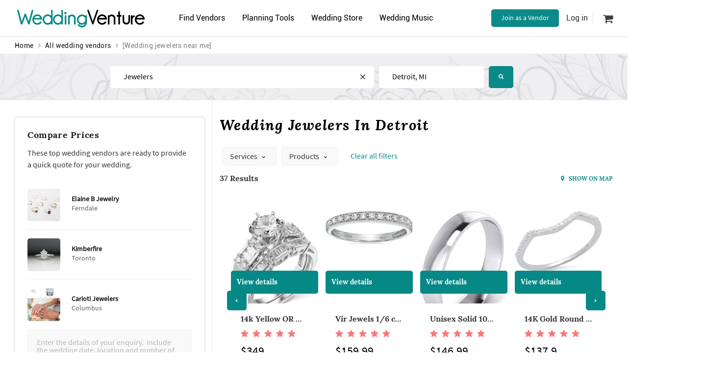

--- FILE ---
content_type: text/html; charset=utf-8
request_url: https://www.weddingventure.com/vendors/detroit/rings
body_size: 183770
content:

<!DOCTYPE html>
<html dir="ltr" lang="en">
<head>
    
    <meta charset="UTF-8">
    <meta http-equiv="X-UA-Compatible" content="IE=edge">
    <meta name="viewport" content="width=device-width, initial-scale=1 ,minimum-scale=1">
    <meta name="author" content="WeddingVenture.com" />

    
    <link rel="icon" type="image/x-icon" href="/favicon.ico" />

    <title>THE 10 BEST Wedding Rings And Jewelry in Detroit 2026(With Photos and Prices)</title>

    
    <link rel="canonical" href="https://www.weddingventure.com/vendors/detroit/rings" />
    <meta name="description" content="Your wedding rings are a symbol of eternal love you’ll be wearing for the rest of your life. For the blushing bride, you can’t go wrong with diamond wedding rings for women or rose gold wedding bands. For the lucky groom, check out men’s white gold wedding bands and tungsten wedding bands for men or other men’s unique wedding bands. Luckily, you have an abundance of choices when it comes to your wedding rings. Don’t overlook simple titanium wedding bands and silicon wedding bands. When it comes to price, the type of metal does make a difference. Platinum will be more expensive than white gold. Most brides and grooms prefer matching metals, but that, too, is a personal choice." />
    <meta name="keywords" content="wedding rings, engagement rings, wedding bands, mens wedding bands, cheap engagement rings, diamond rings, gold wedding bands, princess cut, opal engagement rings, titanium ring, gold wedding bands, wedding jewelry, platinum wedding rings, silicon wedding ring, silicon wedding band, silicon wedding bands, gold and silver rings, jewelers, Detroit, MI, wedding rings and jewelry, rings and jewelry Detroit, MI, wedding rings and jewelry, Detroit, MI, prices, compare, reviews" />

        <meta property="og:image" content="https://wvprodstoragecontainer.blob.core.windows.net/prod-live-public/theme/images/og-image.jpg" />

    
    <meta name="viewport" content="width=device-width, initial-scale=1">
    <meta http-equiv="X-UA-Compatible" content="IE=edge" />

    
    <link rel="preconnect" href="https://wvprodstoragecontainer.blob.core.windows.net" crossorigin />
    <link rel="preconnect" href="https://ajax.googleapis.com" crossorigin />
    <link rel="preconnect" href="https://stackpath.bootstrapcdn.com" crossorigin />
    <link rel="preconnect" href="https://www.google-analytics.com" crossorigin="">
    

    <style>
        .loading-overlay {
            position: fixed;
            top: 0;
            left: 0;
            right: 0;
            bottom: 0;
            background-color: #fff;
            z-index: 99999;
        }

        .loading-spinner {
            animation: loading-spinner-rotate 1s linear infinite;
            background: transparent;
            border: 4px solid #439a99;
            border-bottom-color: #fff;
            border-radius: 50%;
            height: 50px;
            left: 50%;
            opacity: .7;
            padding: 0;
            position: absolute;
            top: 50%;
            width: 50px;
            margin: -25px 0 0 -25px;
        }

        @keyframes loading-spinner-rotate {
            100% {
                transform: rotate(360deg);
            }
        }

        
    </style>

    
    <link rel="preload" href="https://wvprodstoragecontainer.blob.core.windows.net/prod-live-public/theme/fonts/Roboto-Regular.ttf" as="font" type="font/ttf" crossorigin="anonymous">
    <link rel="preload" href="https://wvprodstoragecontainer.blob.core.windows.net/prod-live-public/theme/fonts/SourceSansPro-Regular.woff" as="font" type="font/woff" crossorigin="anonymous">
    <link rel="preload" href="https://wvprodstoragecontainer.blob.core.windows.net/prod-live-public/theme/fonts/Lora-Regular.woff" as="font" type="font/woff" crossorigin="anonymous">
    <link rel="preload" href="https://stackpath.bootstrapcdn.com/font-awesome/4.7.0/fonts/fontawesome-webfont.woff2" as="font" type="font/woff2" crossorigin>

    
    

    

    
    <link rel="preload" href="https://stackpath.bootstrapcdn.com/font-awesome/4.7.0/css/font-awesome.min.css" as="style" crossorigin="anonymous">
    <link rel="stylesheet" href="https://stackpath.bootstrapcdn.com/font-awesome/4.7.0/css/font-awesome.min.css" media="print" onload="this.media='all'" crossorigin="anonymous">
    <style>
        @font-face {
            font-family: 'FontAwesome';
            font-display: swap;
            font-style: normal;
            src: url("https://stackpath.bootstrapcdn.com/font-awesome/4.7.0/fonts/fontawesome-webfont.eot");
            src: url("https://stackpath.bootstrapcdn.com/font-awesome/4.7.0/fonts/fontawesome-webfont.eot"), url("https://stackpath.bootstrapcdn.com/font-awesome/4.7.0/fonts/fontawesome-webfont.woff2") format("woff2"), url("https://stackpath.bootstrapcdn.com/font-awesome/4.7.0/fonts/fontawesome-webfont.woff") format("woff"), url("https://stackpath.bootstrapcdn.com/font-awesome/4.7.0/fonts/fontawesome-webfont.ttf") format("truetype"), url("https://stackpath.bootstrapcdn.com/font-awesome/4.7.0/fonts/fontawesome-webfont.svg") format("svg");
        }
    </style>

    <link rel="preconnect" href="https://cdnjs.cloudflare.com" crossorigin />
    <link rel="preload" href="https://stackpath.bootstrapcdn.com/bootstrap/3.3.7/css/bootstrap.min.css" as="style" crossorigin>
    <link rel="stylesheet" href="https://stackpath.bootstrapcdn.com/bootstrap/3.3.7/css/bootstrap.min.css" media="print" onload="this.media='all'" crossorigin="anonymous">

<link href="/bundle/css?v=RI0iZ6H74Y8FLjXephMErRmkpds6ZX8RJYBk7rtMmXY1" rel="stylesheet"/>

    
    <link href="/bundle/catalogCss?v=wqyjnI98pTCFfAFustIBtM1HjMKeqEm9VzZ4cYb3o941" rel="stylesheet"/>



</head>
<body id="top" class="page-inner page-catalog">
    <input type="hidden" id="isAuth" value="false" />
    <input type="hidden" id="marketUrl" value="" />
    <input type="hidden" id="marketCityState" value="" />

    
    <div class="mobile-menu">

        <div id="account-block">
            



<div class="user-account fCol mb-1">
            <div class="flexSC my-6">
            <i class="fa fa-sign-in"></i>
            <div onclick="SignInModalShow(true)">Login</div>
        </div>
        <div class="flexSC my-6">
            <i class="fa fa-user"></i>
            <div onclick="SignInModalShow(false)">Create a free account</div>
        </div>
</div>


<div class="vendor-account flexSC ">
    <i class="fa fa-star"></i>
        <a href="https://vendors.weddingventure.com/"
           onclick="track('Top nav: Join as a Vendor clicked');" target="_blank">Join as a Vendor</a>
    <i class="fa fa-angle-right"></i>
</div>

        </div>

        <div class="menu-content mt-1">
            <ul class="fCol p-0 m-0">
                
                <li class="menu-dropdown" onclick="ShowDropDown(this, event)">
                    <div class="flexSC my-6">
                        <i class="fa fa-users"></i>
                        <span>Find Vendors</span>
                        <div class="last">
                            <i class="fa fa-angle-down arrow"></i>
                        </div>
                    </div>
                    <ul class="p-0 m-0 menu-dropdown-menu vendor-categories">
                        <li class="my-6">
                            <a href="https://www.weddingventure.com/vendors/redir/venues"
                               title="Wedding Venues Near Me"
                               onclick="track('Mobile nav: Venues')">Venues</a>
                        </li>
                        <li class="my-6">
                            <a href="https://www.weddingventure.com/vendors/redir/photographers"
                               title="Wedding Photographers Near Me"
                               onclick="track('Mobile nav: Photographers')">Photographers</a>
                        </li>
                        <li class="my-6">
                            <a href="https://www.weddingventure.com/vendors/redir/wedding-planners"
                               title="Wedding Planners Near Me"
                               onclick="track('Mobile nav: Planners')">Wedding Planners</a>
                        </li>
                        <li class="my-6">
                            <a href="https://www.weddingventure.com/vendors/redir/caterers"
                               title="Wedding Caterers Near Me"
                               onclick="track('Mobile nav: Catering')">Caterers</a>
                        </li>
                        <li class="my-6">
                            <a href="https://www.weddingventure.com/vendors/redir/cakes"
                               title="Wedding Cakes Near Me"
                               onclick="track('Mobile nav: cakes')">Cake Bakeries</a>
                        </li>
                        <li class="my-6">
                            <a href="https://www.weddingventure.com/vendors/redir/flowers"
                               title="Wedding Florists Near Me"
                               onclick="track('Mobile nav: Flowers')">Florists</a>
                        </li>
                        <li class="my-6">
                            <a href="https://www.weddingventure.com/vendors/redir/officiants"
                               title="Wedding Officiants Near Me"
                               onclick="track('Mobile nav: officiants')">Officiants</a>
                        </li>
                        <li class="my-6">
                            <a href="/vendors/"
                               title="Wedding Vendors Near Me"
                               onclick="track('Mobile nav: See all')">See all<i class="fa fa-angle-double-right"></i></a>
                        </li>
                    </ul>
                </li>

                
                <li class="menu-dropdown" onclick="ShowDropDown(this, event)">
                    <div class="flexSC my-6">
                        <i class="fa fa-pencil-square-o"></i>
                        <span>Planning Tools</span>
                        <div class="last">
                            <i class="fa fa-angle-down arrow"></i>
                        </div>
                    </div>
                    <ul class="p-0 m-0 menu-dropdown-menu">
                        <li class="my-6">
                            <a href="/guide/article/"
                               title="How to plan a wedding: wedding advice, wedding articles, and wedding how tos"
                               onclick="track('Mobile nav: Wedding Advice')">How to Plan a Wedding</a>
                        </li>
                        <li class="my-6">
                            <a href="/checklist"
                               title="Detailed wedding planning checklist"
                               onclick="track('Mobile nav: Checklist')">Wedding Planning Checklist</a>
                        </li>
                        <li class="my-6">
                            <a href="/photo-search/"
                               title="Wedding decoration ideas, favour wedding ideas, photography wedding ideas, diy wedding ideas and much more "
                               onclick="track('Mobile nav: Visual Search')">Wedding Ideas</a>
                        </li>
                        <li class="my-6">
                            <a href="/dressing-room/" onclick="track('Mobile nav: Virtual Dressing Room')">
                                Virtual Dressing Room
                            </a>
                        </li>

                    </ul>
                </li>

                
                <li class="menu-dropdown">
                    <div class="flexSC my-6">
                        <i class="fa fa-shopping-cart"></i>
                        <span>
                            <a href="/store/"
                               onclick="track('Mobile nav: Store')">Wedding Store</a>
                        </span>
                    </div>
                </li>

                
                <li class="menu-dropdown" onclick="ShowDropDown(this, event)">
                    <div class="flexSC my-6">
                        <i class="fa fa-music"></i>
                        <span>Wedding Music</span>
                        <div class="last">
                            <i class="fa fa-angle-down arrow"></i>
                        </div>
                    </div>
                    <ul class="p-0 m-0 menu-dropdown-menu">
                        <li class="my-6">
                            <a href="/music/"
                               title="Wedding Music"
                               onclick="track('Mobile nav: Music')">Wedding songs</a>
                        </li>
                        <li class="my-6">
                            <a href="https://www.weddingventure.com/vendors/redir/bands"
                               title="Wedding Musicians Near Me"
                               onclick="track('Mobile nav: Bands')">Wedding singers</a>
                        </li>
                        <li class="my-6">
                            <a href="https://www.weddingventure.com/vendors/redir/event-djs"
                               title="DJs Near Me"
                               onclick="track('Mobile nav: DJ')">DJs</a>
                        </li>
                        <li class="my-6">
                            <a href="https://www.weddingventure.com/vendors/redir/master-of-ceremony"
                               title="MCs Near Me"
                               onclick="track('Mobile nav: MC')">MCs</a>
                        </li>
                    </ul>
                </li>

            </ul>
        </div>
    </div>

    
    <div class="mobile-menu-overlay" onclick="HideMenu()"></div>

    <header class="header">
        <div class="header-top">
            <div class="container flexBC p-0 mb-1">

                <div class="col-xs-12 col-logo row-one">

                    
                    <a href="#" class="fa fa-bars mobile-nav visible-xs" onclick="ShowMenu(); track('Hamburger menu button')"></a>

                    
                    <a href="/" class="logo">
                        <b>Wedding</b>Venture
                    </a>

                    
                        <a href="#" class="search-button hidden-gt-xs" data-toggle="vendorSearch" data-target="vendorSearch" title="Find Wedding Vendors Near Me">
                            <i class="fa fa-search" aria-hidden="true"></i>
                        </a>

                </div>
                <div class="col-xs-12 col-menu">
                    <ul class="menu p-0">
                        <li>
                            <a href="#" title="Wedding Vendors Near Me">Find Vendors<i class="fa fa-chevron-down"></i></a>
                            <ul class="sub-menu vendor-categories">
                                <li><a href="https://www.weddingventure.com/vendors/redir/venues" title="Wedding Venues Near Me">Venues</a></li>
                                <li><a href="https://www.weddingventure.com/vendors/redir/wedding-planners" title="Wedding Planners Near Me">Wedding planners</a></li>
                                <li><a href="https://www.weddingventure.com/vendors/redir/photographers" title="Wedding Photographers Near Me">Photographers</a></li>
                                <li><a href="https://www.weddingventure.com/vendors/redir/officiants" title="Wedding Officiants Near Me">Officiants</a></li>
                                <li><a href="https://www.weddingventure.com/vendors/redir/catering" title="Wedding Caterers Near Me">Caterers</a></li>
                                <li><a href="https://www.weddingventure.com/vendors/redir/videographers" title="Wedding Videographers Near Me">Videographers</a></li>
                                <li><a href="https://www.weddingventure.com/vendors/redir/style-and-attire" title="Wedding Boutiques, Hairstylists and Make-up Artists Near Me">Style & attire</a></li>
                                <li><a href="https://www.weddingventure.com/vendors/redir/rings" title="Wedding Rings Near Me">Wedding Rings</a></li>
                                <li><a href="https://www.weddingventure.com/vendors/redir/bartenders-waiters" title="Wedding Bartenders Near Me">Bartenders</a></li>
                                <li><a href="https://www.weddingventure.com/vendors/redir/cakes" title="Wedding Cakes Near Me">Cakes</a></li>
                                <li><a href="https://www.weddingventure.com/vendors/redir/limos" title="Wedding Limos Near Me">Limos</a></li>
                                <li><a href="https://www.weddingventure.com/vendors/redir/flowers" title="Wedding Flowers Near Me">Florists</a></li>
                                <li><a href="https://www.weddingventure.com/vendors/redir/photo-booth" title="Wedding Photo Booths Near Me">Photo booth</a></li>
                                <li><a href="https://www.weddingventure.com/vendors/redir/invitations" title="Wedding Basic Invitations, Save the Date Cards, and More Wedding Stationery Near Me">Stationery</a></li>
                                <li><a href="https://www.weddingventure.com/vendors/redir/rentals" title="Wedding Rentals Near Me">Event Rents</a></li>
                                <li><a href="https://www.weddingventure.com/vendors/redir/music-and-entertainment" title="Wedding MCs, DJs, Live Bands and More">Entertainment</a></li>
                                <li></li>
                                <li><a href="/vendors/" class="see-all pull-right" title="All Wedding Vendors Near Me">See all<i class="fa fa-angle-double-right"></i></a></li>
                            </ul>
                        </li>


                        <li>
                            <a href="#" title="Wedding Planning Tools and Advice"><i class="fa fa-wrench"></i>Planning Tools</a>
                            <ul class="sub-menu">
                                <li><a href="/guide/article/" onclick="track('Desktop nav: Articles');" title="How to plan a wedding near you: checklists, instructions, advice and lists of vendors. Read articles and share ideas.">Wedding Advice</a></li>
                                <li><a href="/photo-search/" onclick="track('Desktop nav:Visual Search');" title="Wedding photographers near me, wedding venues, wedding planners, wedding flowers, wedding cakes, and more">Wedding Ideas</a></li>
                                <li><a href="/checklist" onclick="track('Desktop nav:Checklist');" title="Complete wedding planning checklist">Wedding Checklist</a></li>
                                <li>
                                    <a href="/dressing-room/" onclick="track('Desctop nav: Virtual Dressing Room')">Virtual Dressing Room</a>
                                </li>
                            </ul>
                        </li>

                        <li>
                            <a href="/store/" title="Top selling wedding favors, wedding dresses and accessories, flowers and decorations, cake toppers, popular wedding planning books and more"><i class="fa fa-shopping-cart"></i>Wedding Store</a>
                        </li>

                        <li>
                            <a href="#"><i class="fa fa-music"></i>Wedding Music</a>
                            <ul class="sub-menu">
                                <li><a href="/music/" title="Top Songs For a Wedding">Wedding songs</a></li>
                                <li><a href="https://www.weddingventure.com/vendors/redir/bands" title="Wedding Music, Wedding Singers, Bands and More Live Music">Wedding singers</a></li>
                                <li><a href="https://www.weddingventure.com/vendors/redir/event-djs" title="DJs Near Me">DJs</a></li>
                                <li><a href="https://www.weddingventure.com/vendors/redir/master-of-ceremony" title="Master of Ceremonies">Master of ceremonies</a></li>
                            </ul>
                        </li>
                    </ul>
                </div>
                <div class="col-xs-12 col-account">
                    
                    <ul id="account-desktop-block" class="desktop-account m-1 p-0 hidden-xs">
                        
    <li class="flexSC desktop-account__vendor">
        <a class="button button-green desktop-account__link" href="https://vendors.weddingventure.com/"
           onclick="track('Top nav: Join sa a Vendor clicked');" target="_blank">
            Join as a Vendor
        </a>
    </li>
    <li class="flexSC">
        <div class="sign-in" onclick="SignInModalShow(true)">Log in</div>
    </li>
    <li class="flexSC">

        <a class="user-cart" href="/store/cart">
            <i class="fa fa-shopping-cart"></i>

        </a>
    </li>


                    </ul>
                </div>
            </div>
        </div>
    </header>

    <div class="container">
        <div class="row">
            <div class="col-md-6 hidden-xs">
                

    <div class="container">
        <div class="row">
            <div class="col-md-8 col-xs-7 no-padding">
                <ul class="breadcrumbs">
                    <li>
                        <a href="/">Home</a>
                    </li>
                    <li><i class="fa fa-angle-right"></i></li>

                    
                                                <li><a href="/vendors">All wedding vendors</a></li>
                            <li><i class="fa fa-angle-right"></i></li>
                            <li>[Wedding jewelers near me]</li>
                                        






               
                </ul>
                </div>
        </div>
    </div>

            </div>
        </div>
    </div>





<div class="container-fluid px-0">
    <div class="row m-0">


    <div id="vendorSearch" class="block section-vendor-search">
         <div class="photo-search-background absolute-center">
            <img class="lazyload" data-src="https://wvprodstoragecontainer.blob.core.windows.net/prod-live-public/theme/images/pages/photo-search/inner-search-bg.jpg" />
         </div>
        <div class="container">
            <div class="row">
                <div class="b-search b-search-narrow">

<form action="/Search/FindVendor?sVendorCategoryUrl=rings&amp;vendorLat=0&amp;vendorLon=0" class="account-form b-search-form" method="post">    <div class="b-search-form-group b-search-form-category">
        <label for="vendorSearchId">Find</label>
        <input value="jewelers" type="text" class="" placeholder="venues, photographers, Farina's Cakes, etc." id="vendorSearchId" data-labelledby="vendorCategoryUrlId" autocomplete="off">

        <div class="icon-close clear" data-reset-value="" data-reset-target-id="vendorSearchId" style=display:block;>
            <svg version="1.1" xmlns="http://www.w3.org/2000/svg"
                 width="20" height="20" viewBox="0 0 20 20">
                <title>icomoon-close</title>
                <path d="M10 8.334l-8.334-8.334-1.666 1.666 8.334 8.334-8.334 8.334 1.666 1.666 8.334-8.334 8.334 8.334 1.666-1.666-8.334-8.334 8.334-8.334-1.666-1.666-8.334 8.334z">
                </path>
            </svg>
        </div>

        <div class="b-search-dropdown">
            <ul class="b-search-list" data-select-value-for="vendorSearchId">
                    <li data-value="bartenders-waiters" data-url-name="bartenders and waiters">
                        <div class="b-search-list-icon">
                            <img class="lazyload" data-src="https://wvprodstoragecontainer.blob.core.windows.net/prod-live-public/theme/images/searchVendorIcons/bartenders-waiters.svg" alt="wedding bartenders and waiters near me" />
                        </div>
                        <span class="text-value">bartenders and waiters</span>
                    </li>
                    <li data-value="wedding-dress" data-url-name="bridal boutiques">
                        <div class="b-search-list-icon">
                            <img class="lazyload" data-src="https://wvprodstoragecontainer.blob.core.windows.net/prod-live-public/theme/images/searchVendorIcons/wedding-dress.svg" alt="wedding bridal boutiques near me" />
                        </div>
                        <span class="text-value">bridal boutiques</span>
                    </li>
                    <li data-value="cakes" data-url-name="cake bakeries">
                        <div class="b-search-list-icon">
                            <img class="lazyload" data-src="https://wvprodstoragecontainer.blob.core.windows.net/prod-live-public/theme/images/searchVendorIcons/cakes.svg" alt="wedding cake bakeries near me" />
                        </div>
                        <span class="text-value">cake bakeries</span>
                    </li>
                    <li data-value="catering" data-url-name="caterers">
                        <div class="b-search-list-icon">
                            <img class="lazyload" data-src="https://wvprodstoragecontainer.blob.core.windows.net/prod-live-public/theme/images/searchVendorIcons/catering.svg" alt="wedding caterers near me" />
                        </div>
                        <span class="text-value">caterers</span>
                    </li>
                    <li data-value="first-dance" data-url-name="dance instructors">
                        <div class="b-search-list-icon">
                            <img class="lazyload" data-src="https://wvprodstoragecontainer.blob.core.windows.net/prod-live-public/theme/images/searchVendorIcons/first-dance.svg" alt="wedding dance instructors near me" />
                        </div>
                        <span class="text-value">dance instructors</span>
                    </li>
                    <li data-value="decorations" data-url-name="decoration stores">
                        <div class="b-search-list-icon">
                            <img class="lazyload" data-src="https://wvprodstoragecontainer.blob.core.windows.net/prod-live-public/theme/images/searchVendorIcons/decorations.svg" alt="wedding decoration stores near me" />
                        </div>
                        <span class="text-value">decoration stores</span>
                    </li>
                    <li data-value="event-djs" data-url-name="DJs">
                        <div class="b-search-list-icon">
                            <img class="lazyload" data-src="https://wvprodstoragecontainer.blob.core.windows.net/prod-live-public/theme/images/searchVendorIcons/event-djs.svg" alt="wedding DJs near me" />
                        </div>
                        <span class="text-value">DJs</span>
                    </li>
                    <li data-value="flowers" data-url-name="florists">
                        <div class="b-search-list-icon">
                            <img class="lazyload" data-src="https://wvprodstoragecontainer.blob.core.windows.net/prod-live-public/theme/images/searchVendorIcons/flowers.svg" alt="wedding florists near me" />
                        </div>
                        <span class="text-value">florists</span>
                    </li>
                    <li data-value="hair-make-up" data-url-name="hair and make-up artists">
                        <div class="b-search-list-icon">
                            <img class="lazyload" data-src="https://wvprodstoragecontainer.blob.core.windows.net/prod-live-public/theme/images/searchVendorIcons/hair-make-up.svg" alt="wedding hair and make-up artists near me" />
                        </div>
                        <span class="text-value">hair and make-up artists</span>
                    </li>
                    <li data-value="limos" data-url-name="limo services">
                        <div class="b-search-list-icon">
                            <img class="lazyload" data-src="https://wvprodstoragecontainer.blob.core.windows.net/prod-live-public/theme/images/searchVendorIcons/limos.svg" alt="wedding limo services near me" />
                        </div>
                        <span class="text-value">limo services</span>
                    </li>
                    <li data-value="bands" data-url-name="live music">
                        <div class="b-search-list-icon">
                            <img class="lazyload" data-src="https://wvprodstoragecontainer.blob.core.windows.net/prod-live-public/theme/images/searchVendorIcons/bands.svg" alt="wedding live music near me" />
                        </div>
                        <span class="text-value">live music</span>
                    </li>
                    <li data-value="master-of-ceremony" data-url-name="MCs">
                        <div class="b-search-list-icon">
                            <img class="lazyload" data-src="https://wvprodstoragecontainer.blob.core.windows.net/prod-live-public/theme/images/searchVendorIcons/master-of-ceremony.svg" alt="wedding MCs near me" />
                        </div>
                        <span class="text-value">MCs</span>
                    </li>
                    <li data-value="officiants" data-url-name="officiants">
                        <div class="b-search-list-icon">
                            <img class="lazyload" data-src="https://wvprodstoragecontainer.blob.core.windows.net/prod-live-public/theme/images/searchVendorIcons/officiants.svg" alt="wedding officiants near me" />
                        </div>
                        <span class="text-value">officiants</span>
                    </li>
                    <li data-value="photo-booth" data-url-name="photo booth rentals">
                        <div class="b-search-list-icon">
                            <img class="lazyload" data-src="https://wvprodstoragecontainer.blob.core.windows.net/prod-live-public/theme/images/searchVendorIcons/photo-booth.svg" alt="wedding photo booth rentals near me" />
                        </div>
                        <span class="text-value">photo booth rentals</span>
                    </li>
                    <li data-value="photographers" data-url-name="photographers">
                        <div class="b-search-list-icon">
                            <img class="lazyload" data-src="https://wvprodstoragecontainer.blob.core.windows.net/prod-live-public/theme/images/searchVendorIcons/photographers.svg" alt="wedding photographers near me" />
                        </div>
                        <span class="text-value">photographers</span>
                    </li>
                    <li data-value="wedding-planners" data-url-name="planners">
                        <div class="b-search-list-icon">
                            <img class="lazyload" data-src="https://wvprodstoragecontainer.blob.core.windows.net/prod-live-public/theme/images/searchVendorIcons/wedding-planners.svg" alt="wedding planners near me" />
                        </div>
                        <span class="text-value">planners</span>
                    </li>
                    <li data-value="rentals" data-url-name="rentals">
                        <div class="b-search-list-icon">
                            <img class="lazyload" data-src="https://wvprodstoragecontainer.blob.core.windows.net/prod-live-public/theme/images/searchVendorIcons/rentals.svg" alt="wedding rentals near me" />
                        </div>
                        <span class="text-value">rentals</span>
                    </li>
                    <li data-value="rings" data-url-name="jewelers">
                        <div class="b-search-list-icon">
                            <img class="lazyload" data-src="https://wvprodstoragecontainer.blob.core.windows.net/prod-live-public/theme/images/searchVendorIcons/rings.svg" alt="wedding jewelers near me" />
                        </div>
                        <span class="text-value">jewelers</span>
                    </li>
                    <li data-value="invitations" data-url-name="stationery">
                        <div class="b-search-list-icon">
                            <img class="lazyload" data-src="https://wvprodstoragecontainer.blob.core.windows.net/prod-live-public/theme/images/searchVendorIcons/invitations.svg" alt="wedding stationery near me" />
                        </div>
                        <span class="text-value">stationery</span>
                    </li>
                    <li data-value="tuxedos" data-url-name="tuxedo and suit shops">
                        <div class="b-search-list-icon">
                            <img class="lazyload" data-src="https://wvprodstoragecontainer.blob.core.windows.net/prod-live-public/theme/images/searchVendorIcons/tuxedos.svg" alt="wedding tuxedo and suit shops near me" />
                        </div>
                        <span class="text-value">tuxedo and suit shops</span>
                    </li>
                    <li data-value="venues" data-url-name="venues">
                        <div class="b-search-list-icon">
                            <img class="lazyload" data-src="https://wvprodstoragecontainer.blob.core.windows.net/prod-live-public/theme/images/searchVendorIcons/venues.svg" alt="wedding venues near me" />
                        </div>
                        <span class="text-value">venues</span>
                    </li>
                    <li data-value="videographers" data-url-name="videographers">
                        <div class="b-search-list-icon">
                            <img class="lazyload" data-src="https://wvprodstoragecontainer.blob.core.windows.net/prod-live-public/theme/images/searchVendorIcons/videographers.svg" alt="wedding videographers near me" />
                        </div>
                        <span class="text-value">videographers</span>
                    </li>
            </ul>
        </div>
    </div>
    <div class="b-search-form-group b-search-form-location">
        <label for="locationSearchId">Near</label>
        <input type="text" placeholder="City" id="locationSearchId" data-labelledby="vendorCityUrlId" value="" autocomplete="off">
        <i class="fa fa-bullseye use-location-icon" title="Use my location"></i>
        <div class="b-search-dropdown b-search-dropdown-location">
            <ul class="b-search-list dropdown-menu" data-select-value-for="" id="locationList" data-attr="selectLocation" data-target="country">
                    <li data-value='{"country": "USA", "state": "WA", "city": "Seattle", "fullCityState": "Seattle, WA", "value": "seattle", "lat": "47.6204986572266", "lon": "-122.350898742676"}'><span>USA</span></li>
                    <li data-value='{"country": "USA", "state": "CA", "city": "San Francisco", "fullCityState": "San Francisco, CA", "value": "bay-area", "lat": "37.7751007080078", "lon": "-122.419296264648"}'><span>USA</span></li>
                    <li data-value='{"country": "USA", "state": "CA", "city": "Los Angeles", "fullCityState": "Los Angeles, CA", "value": "los-angeles", "lat": "34.019401550293", "lon": "-118.410797119141"}'><span>USA</span></li>
                    <li data-value='{"country": "USA", "state": "TX", "city": "Houston", "fullCityState": "Houston, TX", "value": "houston", "lat": "29.7805004119873", "lon": "-95.3862991333008"}'><span>USA</span></li>
                    <li data-value='{"country": "USA", "state": "FL", "city": "Orlando", "fullCityState": "Orlando, FL", "value": "orlando", "lat": "28.4158992767334", "lon": "-81.2987976074219"}'><span>USA</span></li>
                    <li data-value='{"country": "USA", "state": "HI", "city": "Hawaii", "fullCityState": "Hawaii, HI", "value": "hawaii", "lat": "21.3258991241455", "lon": "-157.845306396484"}'><span>USA</span></li>
                    <li data-value='{"country": "USA", "state": "NY", "city": "New York", "fullCityState": "New York, NY", "value": "new-york", "lat": "40.6642990112305", "lon": "-73.9384994506836"}'><span>USA</span></li>
                    <li data-value='{"country": "USA", "state": "CO", "city": "Denver", "fullCityState": "Denver, CO", "value": "denver", "lat": "39.7617988586426", "lon": "-104.880599975586"}'><span>USA</span></li>
                    <li data-value='{"country": "USA", "state": "DC", "city": "Washington DC", "fullCityState": "Washington, DC", "value": "washington-dc", "lat": "38.9040985107422", "lon": "-77.0170974731445"}'><span>USA</span></li>
                    <li data-value='{"country": "USA", "state": "CA", "city": "San Diego", "fullCityState": "San Diego, CA", "value": "san-diego", "lat": "32.815299987793", "lon": "-117.13500213623"}'><span>USA</span></li>
                    <li data-value='{"country": "USA", "state": "NV", "city": "Las Vegas", "fullCityState": "Las Vegas, NV", "value": "las-vegas", "lat": "36.167797088623", "lon": "-115.139801025391"}'><span>USA</span></li>
                    <li data-value='{"country": "USA", "state": "IL", "city": "Chicago", "fullCityState": "Chicago, IL", "value": "chicago", "lat": "41.878101348877", "lon": "-87.6297988891602"}'><span>USA</span></li>
                    <li data-value='{"country": "USA", "state": "TX", "city": "Dallas", "fullCityState": "Dallas, TX", "value": "dallas", "lat": "32.7766990661621", "lon": "-96.7969970703125"}'><span>USA</span></li>
                    <li data-value='{"country": "USA", "state": "PA", "city": "Philadelphia", "fullCityState": "Philadelphia, PA", "value": "philadelphia", "lat": "39.952583", "lon": "-75.165222"}'><span>USA</span></li>
                    <li data-value='{"country": "USA", "state": "MA", "city": "Boston", "fullCityState": "Boston, MA", "value": "boston", "lat": "42.361145", "lon": "-71.057083"}'><span>USA</span></li>
                    <li data-value='{"country": "USA", "state": "GA", "city": "Atlanta", "fullCityState": "Atlanta, GA", "value": "atlanta", "lat": "33.753746", "lon": "-84.38633"}'><span>USA</span></li>
                    <li data-value='{"country": "USA", "state": "FL", "city": "Miami", "fullCityState": "Miami, FL", "value": "miami", "lat": "25.761681", "lon": "-80.191788"}'><span>USA</span></li>
                    <li data-value='{"country": "USA", "state": "OR", "city": "Portland", "fullCityState": "Portland, OR", "value": "portland", "lat": "45.512794", "lon": "-122.679565"}'><span>USA</span></li>
                    <li data-value='{"country": "USA", "state": "MI", "city": "Detroit", "fullCityState": "Detroit, MI", "value": "detroit", "lat": "42.331429", "lon": "-83.045753"}'><span>USA</span></li>
                    <li data-value='{"country": "USA", "state": "AZ", "city": "Phoenix", "fullCityState": "Phoenix, AZ", "value": "phoenix", "lat": "33.448376", "lon": "-112.074036"}'><span>USA</span></li>
                    <li data-value='{"country": "USA", "state": "MD", "city": "Baltimore", "fullCityState": "Baltimore, MD", "value": "baltimore", "lat": "39.299236", "lon": "-76.609383"}'><span>USA</span></li>
                    <li data-value='{"country": "USA", "state": "TX", "city": "San Antonio", "fullCityState": "San Antonio, TX", "value": "san-antonio", "lat": "29.424349", "lon": "-98.491142"}'><span>USA</span></li>
                    <li data-value='{"country": "USA", "state": "TX", "city": "Austin", "fullCityState": "Austin, TX", "value": "austin", "lat": "30.267153", "lon": "-97.7430608"}'><span>USA</span></li>
                    <li data-value='{"country": "USA", "state": "FL", "city": "Jacksonville", "fullCityState": "Jacksonville, FL", "value": "jacksonville", "lat": "30.332184", "lon": "-81.655647"}'><span>USA</span></li>
                    <li data-value='{"country": "USA", "state": "IN", "city": "Indianapolis", "fullCityState": "Indianapolis, IN", "value": "indianapolis", "lat": "40.267193", "lon": "-86.134903"}'><span>USA</span></li>
                    <li data-value='{"country": "USA", "state": "OH", "city": "Columbus", "fullCityState": "Columbus, OH", "value": "columbus", "lat": "39.201439", "lon": "-82.9987942"}'><span>USA</span></li>
                    <li data-value='{"country": "USA", "state": "UT", "city": "Salt Lake City", "fullCityState": "Salt Lake City, UT", "value": "salt-lake-city", "lat": "40.758701", "lon": "-111.876183"}'><span>USA</span></li>
                    <li data-value='{"country": "USA", "state": "CA", "city": "San Jose", "fullCityState": "San Jose, CA", "value": "san-jose-ca", "lat": "37.2969017028809", "lon": "-121.819297790527"}'><span>USA</span></li>
                    <li data-value='{"country": "USA", "state": "TX", "city": "Fort Worth", "fullCityState": "Fort Worth, TX", "value": "fort-worth-tx", "lat": "32.7794990539551", "lon": "-97.3462982177734"}'><span>USA</span></li>
                    <li data-value='{"country": "USA", "state": "NC", "city": "Charlotte", "fullCityState": "Charlotte, NC", "value": "charlotte-nc", "lat": "35.2086982727051", "lon": "-80.8307037353516"}'><span>USA</span></li>
                    <li data-value='{"country": "USA", "state": "TX", "city": "El Paso", "fullCityState": "El Paso, TX", "value": "el-paso-tx", "lat": "31.8484001159668", "lon": "-106.427001953125"}'><span>USA</span></li>
                    <li data-value='{"country": "USA", "state": "TN", "city": "Memphis", "fullCityState": "Memphis, TN", "value": "memphis-tn", "lat": "35.1035003662109", "lon": "-89.9785003662109"}'><span>USA</span></li>
                    <li data-value='{"country": "USA", "state": "OK", "city": "Oklahoma City", "fullCityState": "Oklahoma City, OK", "value": "oklahoma-city-ok", "lat": "35.467098236084", "lon": "-97.5137023925781"}'><span>USA</span></li>
                    <li data-value='{"country": "USA", "state": "WI", "city": "Milwaukee", "fullCityState": "Milwaukee, WI", "value": "milwaukee-wi", "lat": "43.0633010864258", "lon": "-87.9666976928711"}'><span>USA</span></li>
                    <li data-value='{"country": "USA", "state": "NM", "city": "Albuquerque", "fullCityState": "Albuquerque, NM", "value": "albuquerque-nm", "lat": "35.105598449707", "lon": "-106.647399902344"}'><span>USA</span></li>
                    <li data-value='{"country": "USA", "state": "AZ", "city": "Tucson", "fullCityState": "Tucson, AZ", "value": "tucson-az", "lat": "32.1543006896973", "lon": "-110.871101379395"}'><span>USA</span></li>
                    <li data-value='{"country": "USA", "state": "CA", "city": "Fresno", "fullCityState": "Fresno, CA", "value": "fresno-ca", "lat": "36.7826995849609", "lon": "-119.794502258301"}'><span>USA</span></li>
                    <li data-value='{"country": "USA", "state": "CA", "city": "Sacramento", "fullCityState": "Sacramento, CA", "value": "sacramento-ca", "lat": "38.5666007995605", "lon": "-121.468597412109"}'><span>USA</span></li>
                    <li data-value='{"country": "USA", "state": "MO", "city": "Kansas City", "fullCityState": "Kansas City, MO", "value": "kansas-city-mo", "lat": "39.1251983642578", "lon": "-94.5511016845703"}'><span>USA</span></li>
                    <li data-value='{"country": "USA", "state": "CA", "city": "Long Beach", "fullCityState": "Long Beach, CA", "value": "long-beach-ca", "lat": "33.8091011047363", "lon": "-118.155296325684"}'><span>USA</span></li>
                    <li data-value='{"country": "USA", "state": "CO", "city": "Colorado Springs", "fullCityState": "Colorado Springs, CO", "value": "colorado-springs-co", "lat": "38.8672981262207", "lon": "-104.760696411133"}'><span>USA</span></li>
                    <li data-value='{"country": "USA", "state": "NC", "city": "Raleigh", "fullCityState": "Raleigh, NC", "value": "raleigh-nc", "lat": "35.8302001953125", "lon": "-78.6414031982422"}'><span>USA</span></li>
                    <li data-value='{"country": "USA", "state": "NE", "city": "Omaha", "fullCityState": "Omaha, NE", "value": "omaha-ne", "lat": "41.2647018432617", "lon": "-96.0419006347656"}'><span>USA</span></li>
                    <li data-value='{"country": "USA", "state": "CA", "city": "Oakland", "fullCityState": "Oakland, CA", "value": "oakland-ca", "lat": "37.7699012756348", "lon": "-122.225601196289"}'><span>USA</span></li>
                    <li data-value='{"country": "USA", "state": "MN", "city": "Minneapolis", "fullCityState": "Minneapolis, MN", "value": "minneapolis-mn", "lat": "44.9632987976074", "lon": "-93.2683029174805"}'><span>USA</span></li>
                    <li data-value='{"country": "USA", "state": "OK", "city": "Tulsa", "fullCityState": "Tulsa, OK", "value": "tulsa-ok", "lat": "36.1278991699219", "lon": "-95.9022979736328"}'><span>USA</span></li>
                    <li data-value='{"country": "USA", "state": "KS", "city": "Wichita", "fullCityState": "Wichita, KS", "value": "wichita-ks", "lat": "37.6907005310059", "lon": "-97.3426971435547"}'><span>USA</span></li>
                    <li data-value='{"country": "USA", "state": "LA", "city": "New Orleans", "fullCityState": "New Orleans, LA", "value": "new-orleans-la", "lat": "30.0685997009277", "lon": "-89.9390029907227"}'><span>USA</span></li>
                    <li data-value='{"country": "USA", "state": "OH", "city": "Cleveland", "fullCityState": "Cleveland, OH", "value": "cleveland-oh", "lat": "41.478099822998", "lon": "-81.6794967651367"}'><span>USA</span></li>
                    <li data-value='{"country": "USA", "state": "FL", "city": "Tampa", "fullCityState": "Tampa, FL", "value": "tampa-fl", "lat": "27.970100402832", "lon": "-82.4796981811523"}'><span>USA</span></li>
                    <li data-value='{"country": "USA", "state": "HI", "city": "Honolulu", "fullCityState": "Honolulu, HI", "value": "honolulu-hi", "lat": "21.3258991241455", "lon": "-157.845306396484"}'><span>USA</span></li>
                    <li data-value='{"country": "USA", "state": "TX", "city": "Corpus Christi", "fullCityState": "Corpus Christi, TX", "value": "corpus-christi-tx", "lat": "27.7542991638184", "lon": "-97.1734008789063"}'><span>USA</span></li>
                    <li data-value='{"country": "USA", "state": "MO", "city": "Saint Louis", "fullCityState": "Saint Louis, MO", "value": "saint-louis-mo", "lat": "38.6357002258301", "lon": "-90.2445983886719"}'><span>USA</span></li>
                    <li data-value='{"country": "USA", "state": "KY", "city": "Lexington", "fullCityState": "Lexington, KY", "value": "lexington-ky", "lat": "38.0401992797852", "lon": "-84.4583969116211"}'><span>USA</span></li>
                    <li data-value='{"country": "USA", "state": "PA", "city": "Pittsburgh", "fullCityState": "Pittsburgh, PA", "value": "pittsburgh-pa", "lat": "40.4398002624512", "lon": "-79.9766006469727"}'><span>USA</span></li>
                    <li data-value='{"country": "USA", "state": "MN", "city": "Saint Paul", "fullCityState": "Saint Paul, MN", "value": "saint-paul-mn", "lat": "44.9488983154297", "lon": "-93.1038970947266"}'><span>USA</span></li>
                    <li data-value='{"country": "USA", "state": "OH", "city": "Cincinnati", "fullCityState": "Cincinnati, OH", "value": "cincinnati-oh", "lat": "39.1399002075195", "lon": "-84.5064010620117"}'><span>USA</span></li>
                    <li data-value='{"country": "USA", "state": "NC", "city": "Greensboro", "fullCityState": "Greensboro, NC", "value": "greensboro-nc", "lat": "36.0965003967285", "lon": "-79.8271026611328"}'><span>USA</span></li>
                    <li data-value='{"country": "USA", "state": "OH", "city": "Toledo", "fullCityState": "Toledo, OH", "value": "toledo-oh", "lat": "41.6641006469727", "lon": "-83.581901550293"}'><span>USA</span></li>
                    <li data-value='{"country": "USA", "state": "NE", "city": "Lincoln", "fullCityState": "Lincoln, NE", "value": "lincoln-ne", "lat": "40.8089981079102", "lon": "-96.6803970336914"}'><span>USA</span></li>
                    <li data-value='{"country": "USA", "state": "IN", "city": "Fort Wayne", "fullCityState": "Fort Wayne, IN", "value": "fort-wayne-in", "lat": "41.0881996154785", "lon": "-85.1438980102539"}'><span>USA</span></li>
                    <li data-value='{"country": "USA", "state": "NY", "city": "Buffalo", "fullCityState": "Buffalo, NY", "value": "buffalo-ny", "lat": "42.8925018310547", "lon": "-78.8597030639648"}'><span>USA</span></li>
                    <li data-value='{"country": "USA", "state": "FL", "city": "Saint Petersburg", "fullCityState": "Saint Petersburg, FL", "value": "saint-petersburg-fl", "lat": "27.761999130249", "lon": "-82.6440963745117"}'><span>USA</span></li>
                    <li data-value='{"country": "USA", "state": "TX", "city": "Lubbock", "fullCityState": "Lubbock, TX", "value": "lubbock-tx", "lat": "33.5665016174316", "lon": "-101.886703491211"}'><span>USA</span></li>
                    <li data-value='{"country": "USA", "state": "WI", "city": "Madison", "fullCityState": "Madison, WI", "value": "madison-wi", "lat": "43.0877990722656", "lon": "-89.4300994873047"}'><span>USA</span></li>
                    <li data-value='{"country": "USA", "state": "LA", "city": "Baton Rouge", "fullCityState": "Baton Rouge, LA", "value": "baton-rouge-la", "lat": "30.4484996795654", "lon": "-91.1259002685547"}'><span>USA</span></li>
                    <li data-value='{"country": "USA", "state": "VA", "city": "Richmond", "fullCityState": "Richmond, VA", "value": "richmond-va", "lat": "37.5313987731934", "lon": "-77.4759979248047"}'><span>USA</span></li>
                    <li data-value='{"country": "USA", "state": "ID", "city": "Boise", "fullCityState": "Boise, ID", "value": "boise-id", "lat": "43.5984992980957", "lon": "-116.231101989746"}'><span>USA</span></li>
                    <li data-value='{"country": "USA", "state": "WA", "city": "Spokane", "fullCityState": "Spokane, WA", "value": "spokane-wa", "lat": "47.6735992431641", "lon": "-117.416603088379"}'><span>USA</span></li>
                    <li data-value='{"country": "USA", "state": "AL", "city": "Birmingham", "fullCityState": "Birmingham, AL", "value": "birmingham-al", "lat": "33.527400970459", "lon": "-86.7990036010742"}'><span>USA</span></li>
                    <li data-value='{"country": "USA", "state": "IA", "city": "Des Moines", "fullCityState": "Des Moines, IA", "value": "des-moines-ia", "lat": "41.5738983154297", "lon": "-93.61669921875"}'><span>USA</span></li>
                    <li data-value='{"country": "USA", "state": "NY", "city": "Rochester", "fullCityState": "Rochester, NY", "value": "rochester-ny", "lat": "43.1698989868164", "lon": "-77.6168975830078"}'><span>USA</span></li>
                    <li data-value='{"country": "USA", "state": "WA", "city": "Tacoma", "fullCityState": "Tacoma, WA", "value": "tacoma-wa", "lat": "47.2522010803223", "lon": "-122.459800720215"}'><span>USA</span></li>
                    <li data-value='{"country": "USA", "state": "AL", "city": "Montgomery", "fullCityState": "Montgomery, AL", "value": "montgomery-al", "lat": "32.3462982177734", "lon": "-86.2686004638672"}'><span>USA</span></li>
                    <li data-value='{"country": "USA", "state": "TX", "city": "Amarillo", "fullCityState": "Amarillo, TX", "value": "amarillo-tx", "lat": "35.1977996826172", "lon": "-101.82869720459"}'><span>USA</span></li>
                    <li data-value='{"country": "USA", "state": "OH", "city": "Akron", "fullCityState": "Akron, OH", "value": "akron-oh", "lat": "41.0805015563965", "lon": "-81.5214004516602"}'><span>USA</span></li>
                    <li data-value='{"country": "USA", "state": "LA", "city": "Shreveport", "fullCityState": "Shreveport, LA", "value": "shreveport-la", "lat": "32.4669990539551", "lon": "-93.7927017211914"}'><span>USA</span></li>
                    <li data-value='{"country": "USA", "state": "MI", "city": "Grand Rapids", "fullCityState": "Grand Rapids, MI", "value": "grand-rapids-mi", "lat": "42.9612007141113", "lon": "-85.6556015014648"}'><span>USA</span></li>
                    <li data-value='{"country": "USA", "state": "AL", "city": "Mobile", "fullCityState": "Mobile, AL", "value": "mobile-al", "lat": "30.668399810791", "lon": "-88.1001968383789"}'><span>USA</span></li>
                    <li data-value='{"country": "USA", "state": "TN", "city": "Knoxville", "fullCityState": "Knoxville, TN", "value": "knoxville-tn", "lat": "35.9709014892578", "lon": "-83.9465026855469"}'><span>USA</span></li>
                    <li data-value='{"country": "USA", "state": "FL", "city": "Fort Lauderdale", "fullCityState": "Fort Lauderdale, FL", "value": "fort-lauderdale-fl", "lat": "26.141300201416", "lon": "-80.1438980102539"}'><span>USA</span></li>
                    <li data-value='{"country": "USA", "state": "MS", "city": "Jackson", "fullCityState": "Jackson, MS", "value": "jackson-ms", "lat": "32.3157997131348", "lon": "-90.2127990722656"}'><span>USA</span></li>
                    <li data-value='{"country": "USA", "state": "NY", "city": "Syracuse", "fullCityState": "Syracuse, NY", "value": "syracuse-ny", "lat": "43.0410003662109", "lon": "-76.1436004638672"}'><span>USA</span></li>
                    <li data-value='{"country": "USA", "state": "OH", "city": "Dayton", "fullCityState": "Dayton, OH", "value": "dayton-oh", "lat": "39.777400970459", "lon": "-84.1996002197266"}'><span>USA</span></li>
                    <li data-value='{"country": "USA", "state": "SC", "city": "Columbia", "fullCityState": "Columbia, SC", "value": "columbia-sc", "lat": "34.0298004150391", "lon": "-80.896598815918"}'><span>USA</span></li>
                    <li data-value='{"country": "USA", "state": "CT", "city": "New Haven", "fullCityState": "New Haven, CT", "value": "new-haven-ct", "lat": "41.3107986450195", "lon": "-72.9250030517578"}'><span>USA</span></li>
                    <li data-value='{"country": "USA", "state": "KS", "city": "Topeka", "fullCityState": "Topeka, KS", "value": "topeka-ks", "lat": "39.0362014770508", "lon": "-95.6948013305664"}'><span>USA</span></li>
                    <li data-value='{"country": "USA", "state": "CT", "city": "Hartford", "fullCityState": "Hartford, CT", "value": "hartford-ct", "lat": "41.765998840332", "lon": "-72.6832962036133"}'><span>USA</span></li>
                    <li data-value='{"country": "USA", "state": "IN", "city": "Evansville", "fullCityState": "Evansville, IN", "value": "evansville-in", "lat": "37.9877014160156", "lon": "-87.5346984863281"}'><span>USA</span></li>
                    <li data-value='{"country": "USA", "state": "IL", "city": "Springfield", "fullCityState": "Springfield, IL", "value": "springfield-il", "lat": "39.7639007568359", "lon": "-89.6707992553711"}'><span>USA</span></li>
                    <li data-value='{"country": "USA", "state": "IL", "city": "Peoria", "fullCityState": "Peoria, IL", "value": "peoria-il", "lat": "40.7523002624512", "lon": "-89.6171035766602"}'><span>USA</span></li>
                    <li data-value='{"country": "Canada", "state": "ON", "city": "Toronto", "fullCityState": "Toronto, ON", "value": "toronto-on", "lat": "43.6529", "lon": "-79.3849"}'><span>Canada</span></li>
                    <li data-value='{"country": "Canada", "state": "QC", "city": "Montreal", "fullCityState": "Montreal, QC", "value": "montreal-qc", "lat": "45.50884", "lon": "-73.58781"}'><span>Canada</span></li>
                    <li data-value='{"country": "Canada", "state": "BC", "city": "Vancouver", "fullCityState": "Vancouver, BC", "value": "vancouver-bc", "lat": "49.24966", "lon": "-123.11934"}'><span>Canada</span></li>
                    <li data-value='{"country": "Canada", "state": "AB", "city": "Calgary", "fullCityState": "Calgary, AB", "value": "calgary-ab", "lat": "51.05011", "lon": "-114.08529"}'><span>Canada</span></li>
                    <li data-value='{"country": "Canada", "state": "AB", "city": "Edmonton", "fullCityState": "Edmonton, AB", "value": "edmonton-ab", "lat": "53.631611", "lon": "-113.323975"}'><span>Canada</span></li>
                    <li data-value='{"country": "Canada", "state": "ON", "city": "Ottawa", "fullCityState": "Ottawa, ON", "value": "ottawa-on", "lat": "45.41117", "lon": "-75.69812"}'><span>Canada</span></li>
                    <li data-value='{"country": "Canada", "state": "QC", "city": "Quebec City", "fullCityState": "Quebec, QC", "value": "quebec-qc", "lat": "46.829853", "lon": "-71.254028"}'><span>Canada</span></li>
                    <li data-value='{"country": "Canada", "state": "ON", "city": "Hamilton", "fullCityState": "Hamilton, ON", "value": "hamilton-on", "lat": "43.255203", "lon": "-79.843826"}'><span>Canada</span></li>
                    <li data-value='{"country": "Canada", "state": "MB", "city": "Winnipeg", "fullCityState": "Winnipeg, MB", "value": "winninpeg-mb", "lat": "49.895077", "lon": "-97.138451"}'><span>Canada</span></li>
                    <li data-value='{"country": "Canada", "state": "ON", "city": "Kitchener", "fullCityState": "Kitchener, ON", "value": "kitchener-on", "lat": "43.452969", "lon": "-80.495064"}'><span>Canada</span></li>
                    <li data-value='{"country": "Canada", "state": "NS", "city": "Halifax", "fullCityState": "Halifax, NS", "value": "halifax-ns", "lat": "44.65107", "lon": "-63.582687"}'><span>Canada</span></li>
                    <li data-value='{"country": "Canada", "state": "SK", "city": "Saskatoon", "fullCityState": "Saskatoon, SK", "value": "saskatoon-sk", "lat": "52.146973", "lon": "-106.647034"}'><span>Canada</span></li>
            </ul>
        </div>
    </div>
<input id="vendorCategoryUrlId" name="vendorCategoryUrl" type="hidden" value="rings" /><input id="vendorCityUrlId" name="vendorCityUrl" type="hidden" value="" /><input id="vendorUrlId" name="vendorUrl" type="hidden" value="" /><input data-val="true" data-val-number="The field Single must be a number." data-val-required="The Single field is required." id="vendorLatId" name="vendorLat" type="hidden" value="0" /><input data-val="true" data-val-number="The field Single must be a number." data-val-required="The Single field is required." id="vendorLonId" name="vendorLon" type="hidden" value="0" /><input id="fullCityStateId" name="fullCityState" type="hidden" value="" />    <button type="submit" onclick="track('vendor search', 'search: ' + $('#vendorSearchId').val() + ', location: ' + $('#locationSearchId').val())">
        <i class="fa fa-search hidden-xs"></i>
        <span class="hidden-gt-xs">find vendors</span>
    </button>
</form>


                </div>
            </div>
        </div>
    </div>

    </div>
</div>


<div id="filters-map" class="row m-0">
    <div id="filters" class="col-sm-12 col-md-4 fCol p-0">
        <div class="flexBC header">

            <div id="sm-on-button" class="flexSC" onclick="ShowFilters(true)">
                <i class="fa fa-filter"></i>
                <span>Filters</span>
            </div>
            <div id="lg-on-button" class="flexSC" onclick="ShowFilters(false)">
                <i class="fa fa-filter"></i>
                <span>Filters</span>
            </div>

            <div id="sm-off-button" class="flexSC" onclick="HideFilters(true)">
                <i class="fa fa-angle-left"></i>
                <span>Filters</span>
            </div>
            <div id="lg-off-button" class="flexSC" onclick="HideFilters(false)">
                <i class="fa fa-angle-left"></i>
                <span>Filters</span>
            </div>

            <div id="close-map-button" onclick="HideFiltersMap()">Close map</div>
        </div>

        <div class="filter">
<form action="/vendors/detroit/rings" class="filter-form" id="mobile-filter-form" method="post">            <ul>
                    <li class="">
                        
                        <h4>
                            <i class='fa fa-star'></i>Services
                            <i class="fa fa-chevron-down"></i>
                        </h4>
                        <div class="filter-item-inner">
                                    <label for="Services:coMobile">

                                        <input id="Services:coMobile" name="Services" type="checkbox"
                                               value="Free consultation"
                                               data-urlname="co"  />
                                        <span></span>Free consultation
                                    </label>
                                    <label for="Services:custMobile">

                                        <input id="Services:custMobile" name="Services" type="checkbox"
                                               value="Custom design"
                                               data-urlname="cust"  />
                                        <span></span>Custom design
                                    </label>

                        </div>
                    </li>
                    <li class="">
                        
                        <h4>
                            <i class='fa fa-star'></i>Products
                            <i class="fa fa-chevron-down"></i>
                        </h4>
                        <div class="filter-item-inner">
                                    <label for="Products:engrMobile">

                                        <input id="Products:engrMobile" name="Products" type="checkbox"
                                               value="Engagement rings"
                                               data-urlname="engr"  />
                                        <span></span>Engagement rings
                                    </label>
                                    <label for="Products:wedrMobile">

                                        <input id="Products:wedrMobile" name="Products" type="checkbox"
                                               value="Wedding rings"
                                               data-urlname="wedr"  />
                                        <span></span>Wedding rings
                                    </label>
                                    <label for="Products:earrMobile">

                                        <input id="Products:earrMobile" name="Products" type="checkbox"
                                               value="Earrings"
                                               data-urlname="earr"  />
                                        <span></span>Earrings
                                    </label>
                                    <label for="Products:neckMobile">

                                        <input id="Products:neckMobile" name="Products" type="checkbox"
                                               value="Necklaces"
                                               data-urlname="neck"  />
                                        <span></span>Necklaces
                                    </label>
                                    <label for="Products:bracMobile">

                                        <input id="Products:bracMobile" name="Products" type="checkbox"
                                               value="Bracelets"
                                               data-urlname="brac"  />
                                        <span></span>Bracelets
                                    </label>

                        </div>
                    </li>
            </ul>
            <div id="filters-footer" class="footer flexBC flex-no-wrap">
                <div class="flexSC">
                    <a class="filter-reset">Clear all</a>
                </div>
                <div class="flexSC" id="mobile-apply-filter">
                    <div class="apply-filter">Apply filters</div>
                </div>
            </div>
</form></div>


        <div id="cards-list"></div>

    </div>
    <div id="map" class="col-sm-12 col-md-8 fCol p-0">
        <div id="google-map"></div>
        <div id="cards" class="owl-carousel"></div>
    </div>
</div>


<div class="visible-xs">
    <div class="filters-block flexCC">
            <div class="flexCC" onclick="OpenFiltersMap(false)">
                <i class="fa fa-filter"></i>
                <span>filters</span>
            </div>

        <div class="flexCC" onclick="OpenFiltersMap(true)">
            <i class="fa fa-map"></i>
            <span>map</span>
        </div>
    </div>
</div>

<section id="content" class="vendor-catalog-page">
    <div class="container px-0 mobile_filters">
        <div class="row">
            <div class="sidebar col-sm-12 col-md-4 hidden-xs">

                <div data-placement="Sidebar" data-featured-vendors-list data-items-count="3" data-category-url="rings" ></div>
                <div class="vendor-details-section featured-vendors">
                    <div class="featured-vendors-list column" data-featured-vendors-list data-items-count="3" data-premium-only="true" data-thumb-size="large"></div>
                </div>



<div class="featured-vendors">
    <h3 class="flexSC">All Wedding Vendors</h3>
    <ul class="b-search-list">
            <li>
                <div class="b-search-list-icon">
                    <img src="https://wvprodstoragecontainer.blob.core.windows.net/prod-live-public/theme/images/searchVendorIcons/bartenders-waiters.svg" alt="wedding bartenders and waiters near me">
                </div>
                <a href="/vendors/detroit/bartenders-waiters" class="text-value">bartenders and waiters</a>
            </li>
            <li>
                <div class="b-search-list-icon">
                    <img src="https://wvprodstoragecontainer.blob.core.windows.net/prod-live-public/theme/images/searchVendorIcons/wedding-dress.svg" alt="wedding bridal boutiques near me">
                </div>
                <a href="/vendors/detroit/wedding-dress" class="text-value">bridal boutiques</a>
            </li>
            <li>
                <div class="b-search-list-icon">
                    <img src="https://wvprodstoragecontainer.blob.core.windows.net/prod-live-public/theme/images/searchVendorIcons/cakes.svg" alt="wedding cake bakeries near me">
                </div>
                <a href="/vendors/detroit/cakes" class="text-value">cake bakeries</a>
            </li>
            <li>
                <div class="b-search-list-icon">
                    <img src="https://wvprodstoragecontainer.blob.core.windows.net/prod-live-public/theme/images/searchVendorIcons/catering.svg" alt="wedding caterers near me">
                </div>
                <a href="/vendors/detroit/catering" class="text-value">caterers</a>
            </li>
            <li>
                <div class="b-search-list-icon">
                    <img src="https://wvprodstoragecontainer.blob.core.windows.net/prod-live-public/theme/images/searchVendorIcons/first-dance.svg" alt="wedding dance instructors near me">
                </div>
                <a href="/vendors/detroit/first-dance" class="text-value">dance instructors</a>
            </li>
            <li>
                <div class="b-search-list-icon">
                    <img src="https://wvprodstoragecontainer.blob.core.windows.net/prod-live-public/theme/images/searchVendorIcons/decorations.svg" alt="wedding decoration stores near me">
                </div>
                <a href="/vendors/detroit/decorations" class="text-value">decoration stores</a>
            </li>
            <li>
                <div class="b-search-list-icon">
                    <img src="https://wvprodstoragecontainer.blob.core.windows.net/prod-live-public/theme/images/searchVendorIcons/event-djs.svg" alt="wedding DJs near me">
                </div>
                <a href="/vendors/detroit/event-djs" class="text-value">DJs</a>
            </li>
            <li>
                <div class="b-search-list-icon">
                    <img src="https://wvprodstoragecontainer.blob.core.windows.net/prod-live-public/theme/images/searchVendorIcons/flowers.svg" alt="wedding florists near me">
                </div>
                <a href="/vendors/detroit/flowers" class="text-value">florists</a>
            </li>
            <li>
                <div class="b-search-list-icon">
                    <img src="https://wvprodstoragecontainer.blob.core.windows.net/prod-live-public/theme/images/searchVendorIcons/hair-make-up.svg" alt="wedding hair and make-up artists near me">
                </div>
                <a href="/vendors/detroit/hair-make-up" class="text-value">hair and make-up artists</a>
            </li>
            <li>
                <div class="b-search-list-icon">
                    <img src="https://wvprodstoragecontainer.blob.core.windows.net/prod-live-public/theme/images/searchVendorIcons/limos.svg" alt="wedding limo services near me">
                </div>
                <a href="/vendors/detroit/limos" class="text-value">limo services</a>
            </li>
            <li>
                <div class="b-search-list-icon">
                    <img src="https://wvprodstoragecontainer.blob.core.windows.net/prod-live-public/theme/images/searchVendorIcons/bands.svg" alt="wedding live music near me">
                </div>
                <a href="/vendors/detroit/bands" class="text-value">live music</a>
            </li>
            <li>
                <div class="b-search-list-icon">
                    <img src="https://wvprodstoragecontainer.blob.core.windows.net/prod-live-public/theme/images/searchVendorIcons/master-of-ceremony.svg" alt="wedding MCs near me">
                </div>
                <a href="/vendors/detroit/master-of-ceremony" class="text-value">MCs</a>
            </li>
            <li>
                <div class="b-search-list-icon">
                    <img src="https://wvprodstoragecontainer.blob.core.windows.net/prod-live-public/theme/images/searchVendorIcons/officiants.svg" alt="wedding officiants near me">
                </div>
                <a href="/vendors/detroit/officiants" class="text-value">officiants</a>
            </li>
            <li>
                <div class="b-search-list-icon">
                    <img src="https://wvprodstoragecontainer.blob.core.windows.net/prod-live-public/theme/images/searchVendorIcons/photo-booth.svg" alt="wedding photo booth rentals near me">
                </div>
                <a href="/vendors/detroit/photo-booth" class="text-value">photo booth rentals</a>
            </li>
            <li>
                <div class="b-search-list-icon">
                    <img src="https://wvprodstoragecontainer.blob.core.windows.net/prod-live-public/theme/images/searchVendorIcons/photographers.svg" alt="wedding photographers near me">
                </div>
                <a href="/vendors/detroit/photographers" class="text-value">photographers</a>
            </li>
            <li>
                <div class="b-search-list-icon">
                    <img src="https://wvprodstoragecontainer.blob.core.windows.net/prod-live-public/theme/images/searchVendorIcons/wedding-planners.svg" alt="wedding planners near me">
                </div>
                <a href="/vendors/detroit/wedding-planners" class="text-value">planners</a>
            </li>
            <li>
                <div class="b-search-list-icon">
                    <img src="https://wvprodstoragecontainer.blob.core.windows.net/prod-live-public/theme/images/searchVendorIcons/rentals.svg" alt="wedding rentals near me">
                </div>
                <a href="/vendors/detroit/rentals" class="text-value">rentals</a>
            </li>
            <li>
                <div class="b-search-list-icon">
                    <img src="https://wvprodstoragecontainer.blob.core.windows.net/prod-live-public/theme/images/searchVendorIcons/rings.svg" alt="wedding jewelers near me">
                </div>
                <a href="/vendors/detroit/rings" class="text-value">jewelers</a>
            </li>
            <li>
                <div class="b-search-list-icon">
                    <img src="https://wvprodstoragecontainer.blob.core.windows.net/prod-live-public/theme/images/searchVendorIcons/invitations.svg" alt="wedding stationery near me">
                </div>
                <a href="/vendors/detroit/invitations" class="text-value">stationery</a>
            </li>
            <li>
                <div class="b-search-list-icon">
                    <img src="https://wvprodstoragecontainer.blob.core.windows.net/prod-live-public/theme/images/searchVendorIcons/tuxedos.svg" alt="wedding tuxedo and suit shops near me">
                </div>
                <a href="/vendors/detroit/tuxedos" class="text-value">tuxedo and suit shops</a>
            </li>
            <li>
                <div class="b-search-list-icon">
                    <img src="https://wvprodstoragecontainer.blob.core.windows.net/prod-live-public/theme/images/searchVendorIcons/venues.svg" alt="wedding venues near me">
                </div>
                <a href="/vendors/detroit/venues" class="text-value">venues</a>
            </li>
            <li>
                <div class="b-search-list-icon">
                    <img src="https://wvprodstoragecontainer.blob.core.windows.net/prod-live-public/theme/images/searchVendorIcons/videographers.svg" alt="wedding videographers near me">
                </div>
                <a href="/vendors/detroit/videographers" class="text-value">videographers</a>
            </li>
    </ul>
</div>
                <div data-attr="contentForCatalog">
                </div>
            </div>

            <div class="col-sm-12 col-md-8 main">
                <div class="content-header">
                    <div class="flexBE flex-no-wrap mb-1">
                        <h1 class="m-0">Wedding jewelers <span id="cityNameId">in Detroit</span></h1>
                    </div>
                </div>

                

                

                <div id="lg-filters">
                    <div class="filters-section fCol">
                        <div class="inner">
                            <div class="filter catalog-filter">
    <form action="/vendors/detroit/rings" method="post" id="desktop-filter-form" class="filter-form">

            <ul class="flex">
                    <li class="">
                        <button type="button" data-attr="dropdown-toggle" data-target="filter0">
                            Services
                            <sup class="selected-count"></sup>
                            <i class="fa fa-chevron-down"></i>
                        </button>
                        <button class="filter-dropdown-reset" type="button"
                                data-attr="filter-dropdown-reset" data-target="filter0" onclick="SendFilter($('#desktop-filter-form'))">
                            <i class="fa fa-times" aria-hidden="true"></i>
                        </button>
                        <div id="filter0" class="filter-item-inner">
                            <div class="filter-search">
                                <input type="text" placeholder="Search">
                            </div>
                            <div class="filter-list">
                                        <label for="Services:coDesktop">

                                            <input id="Services:coDesktop" name="Services" type="checkbox"
                                                   value="Free consultation"
                                                   data-urlname="co"  />
                                            <span></span>Free consultation
                                        </label>
                                        <label for="Services:custDesktop">

                                            <input id="Services:custDesktop" name="Services" type="checkbox"
                                                   value="Custom design"
                                                   data-urlname="cust"  />
                                            <span></span>Custom design
                                        </label>

                            </div>
                            <div class="filter-apply-button">
                                <div class="btn btn-prime"
                                     onclick="SendFilter($('#desktop-filter-form'))">
                                    Apply Filters
                                </div>
                            </div>
                        </div>
                    </li>
                    <li class="">
                        <button type="button" data-attr="dropdown-toggle" data-target="filter1">
                            Products
                            <sup class="selected-count"></sup>
                            <i class="fa fa-chevron-down"></i>
                        </button>
                        <button class="filter-dropdown-reset" type="button"
                                data-attr="filter-dropdown-reset" data-target="filter1" onclick="SendFilter($('#desktop-filter-form'))">
                            <i class="fa fa-times" aria-hidden="true"></i>
                        </button>
                        <div id="filter1" class="filter-item-inner">
                            <div class="filter-search">
                                <input type="text" placeholder="Search">
                            </div>
                            <div class="filter-list">
                                        <label for="Products:engrDesktop">

                                            <input id="Products:engrDesktop" name="Products" type="checkbox"
                                                   value="Engagement rings"
                                                   data-urlname="engr"  />
                                            <span></span>Engagement rings
                                        </label>
                                        <label for="Products:wedrDesktop">

                                            <input id="Products:wedrDesktop" name="Products" type="checkbox"
                                                   value="Wedding rings"
                                                   data-urlname="wedr"  />
                                            <span></span>Wedding rings
                                        </label>
                                        <label for="Products:earrDesktop">

                                            <input id="Products:earrDesktop" name="Products" type="checkbox"
                                                   value="Earrings"
                                                   data-urlname="earr"  />
                                            <span></span>Earrings
                                        </label>
                                        <label for="Products:neckDesktop">

                                            <input id="Products:neckDesktop" name="Products" type="checkbox"
                                                   value="Necklaces"
                                                   data-urlname="neck"  />
                                            <span></span>Necklaces
                                        </label>
                                        <label for="Products:bracDesktop">

                                            <input id="Products:bracDesktop" name="Products" type="checkbox"
                                                   value="Bracelets"
                                                   data-urlname="brac"  />
                                            <span></span>Bracelets
                                        </label>

                            </div>
                            <div class="filter-apply-button">
                                <div class="btn btn-prime"
                                     onclick="SendFilter($('#desktop-filter-form'))">
                                    Apply Filters
                                </div>
                            </div>
                        </div>
                    </li>
                    <li>
                        <a class="filter-reset">Сlear all filters</a>
                        
                    </li>
            </ul>
    </form>
</div>
                        </div>
                    </div>
                </div>

                <div class="flex flex-no-wrap pageTop">
                    <h3>37 Results</h3>
                    <ul class="content-banner-vendors">
                        <li>
                            <a href="#" id="map-show-btn" title="Map Detroit jewelers"
                               onclick="track('Top Nav: Map Button');return false;"
                               data-market-lat="42.331429"
                               data-market-lon="-83.045753"
                               data-category-id="22">
                                <i class="fa fa-map-marker" aria-hidden="true"></i>
                                <span>
                                    Show on Map
                                </span>
                            </a>
                        </li>
                    </ul>

                </div>

    <section class="section text-left featured-products">
        <div class="container">
            
            <div class="section-body">
                <div class="featured-products-slider owl-carousel">
                        <div class="featured-products-item">
                            <a href="https://www.amazon.com/dp/B004BW5LY8
/?tag=weddingvecom-20" class="card" target="_blank">
                                <div class="card-img">
                                    <img class="lazyload" data-src="https://m.media-amazon.com/images/I/61iZRvDFORL._AC_UL480_FMwebp_QL65_.jpg" />
                                    <object class="featured-products-btn">
                                        <a href="https://www.amazon.com/dp/B004BW5LY8
/?tag=weddingvecom-20">View details</a>
                                    </object>
                                </div>
                                <div class="card-body">
                                    <h4 class="card-title">14k Yellow OR White Gold Solid Wedding Engagement Ring and Wedding Band 2 Piece Set</h4>
                                    <div class="rating">
                                        <div class="rating-stars">
                                            <ul class="stars">
                                                    <li class="star selected" data-value="1">
                                                        <i class="fa fa-star"></i>
                                                    </li>
                                                    <li class="star selected" data-value="2">
                                                        <i class="fa fa-star"></i>
                                                    </li>
                                                    <li class="star selected" data-value="3">
                                                        <i class="fa fa-star"></i>
                                                    </li>
                                                    <li class="star selected" data-value="4">
                                                        <i class="fa fa-star"></i>
                                                    </li>
                                                    <li class="star selected" data-value="5">
                                                        <i class="fa fa-star"></i>
                                                    </li>
                                            </ul>
                                        </div>
                                    </div>
                                    <div class="featured-products-prize">
                                        <span>$349</span>
                                    </div>
                                </div>
                            </a>
                        </div>                   
                        <div class="featured-products-item">
                            <a href="https://www.amazon.com/dp/B01M7QYKJK
/?tag=weddingvecom-20" class="card" target="_blank">
                                <div class="card-img">
                                    <img class="lazyload" data-src="https://m.media-amazon.com/images/I/614Gl1XPyUL._AC_UL480_FMwebp_QL65_.jpg" />
                                    <object class="featured-products-btn">
                                        <a href="https://www.amazon.com/dp/B01M7QYKJK
/?tag=weddingvecom-20">View details</a>
                                    </object>
                                </div>
                                <div class="card-body">
                                    <h4 class="card-title">Vir Jewels 1/6 cttw Petite Diamond Wedding Band in 10K White Gold With Milgrain</h4>
                                    <div class="rating">
                                        <div class="rating-stars">
                                            <ul class="stars">
                                                    <li class="star selected" data-value="1">
                                                        <i class="fa fa-star"></i>
                                                    </li>
                                                    <li class="star selected" data-value="2">
                                                        <i class="fa fa-star"></i>
                                                    </li>
                                                    <li class="star selected" data-value="3">
                                                        <i class="fa fa-star"></i>
                                                    </li>
                                                    <li class="star selected" data-value="4">
                                                        <i class="fa fa-star"></i>
                                                    </li>
                                                    <li class="star selected" data-value="5">
                                                        <i class="fa fa-star"></i>
                                                    </li>
                                            </ul>
                                        </div>
                                    </div>
                                    <div class="featured-products-prize">
                                        <span>$159.99</span>
                                    </div>
                                </div>
                            </a>
                        </div>                   
                        <div class="featured-products-item">
                            <a href="https://www.amazon.com/dp/B075WYDFLQ
/?tag=weddingvecom-20" class="card" target="_blank">
                                <div class="card-img">
                                    <img class="lazyload" data-src="https://m.media-amazon.com/images/I/61rUrgJRqIL._AC_UL480_FMwebp_QL65_.jpg" />
                                    <object class="featured-products-btn">
                                        <a href="https://www.amazon.com/dp/B075WYDFLQ
/?tag=weddingvecom-20">View details</a>
                                    </object>
                                </div>
                                <div class="card-body">
                                    <h4 class="card-title">Unisex Solid 10k White Rose Yellow Gold 4mm Comfort Traditional Highly Polished Wedding Ring Plain Band</h4>
                                    <div class="rating">
                                        <div class="rating-stars">
                                            <ul class="stars">
                                                    <li class="star selected" data-value="1">
                                                        <i class="fa fa-star"></i>
                                                    </li>
                                                    <li class="star selected" data-value="2">
                                                        <i class="fa fa-star"></i>
                                                    </li>
                                                    <li class="star selected" data-value="3">
                                                        <i class="fa fa-star"></i>
                                                    </li>
                                                    <li class="star selected" data-value="4">
                                                        <i class="fa fa-star"></i>
                                                    </li>
                                                    <li class="star selected" data-value="5">
                                                        <i class="fa fa-star"></i>
                                                    </li>
                                            </ul>
                                        </div>
                                    </div>
                                    <div class="featured-products-prize">
                                        <span>$146.99</span>
                                    </div>
                                </div>
                            </a>
                        </div>                   
                        <div class="featured-products-item">
                            <a href="https://www.amazon.com/dp/B019WEQXI2/?tag=weddingvecom-20" class="card" target="_blank">
                                <div class="card-img">
                                    <img class="lazyload" data-src="https://m.media-amazon.com/images/I/51CxDRGfv2L._AC_UL480_FMwebp_QL65_.jpg" />
                                    <object class="featured-products-btn">
                                        <a href="https://www.amazon.com/dp/B019WEQXI2/?tag=weddingvecom-20">View details</a>
                                    </object>
                                </div>
                                <div class="card-body">
                                    <h4 class="card-title">14K Gold Round Cut Diamond Ladies Anniversary Wedding Stackable Band Guard Ring</h4>
                                    <div class="rating">
                                        <div class="rating-stars">
                                            <ul class="stars">
                                                    <li class="star selected" data-value="1">
                                                        <i class="fa fa-star"></i>
                                                    </li>
                                                    <li class="star selected" data-value="2">
                                                        <i class="fa fa-star"></i>
                                                    </li>
                                                    <li class="star selected" data-value="3">
                                                        <i class="fa fa-star"></i>
                                                    </li>
                                                    <li class="star selected" data-value="4">
                                                        <i class="fa fa-star"></i>
                                                    </li>
                                                    <li class="star selected" data-value="5">
                                                        <i class="fa fa-star"></i>
                                                    </li>
                                            </ul>
                                        </div>
                                    </div>
                                    <div class="featured-products-prize">
                                        <span>$137.9</span>
                                    </div>
                                </div>
                            </a>
                        </div>                   
                        <div class="featured-products-item">
                            <a href="https://www.amazon.com/dp/B01N27K1TZ/?tag=weddingvecom-20" class="card" target="_blank">
                                <div class="card-img">
                                    <img class="lazyload" data-src="https://m.media-amazon.com/images/I/514neEzn3KL._AC_UL480_FMwebp_QL65_.jpg" />
                                    <object class="featured-products-btn">
                                        <a href="https://www.amazon.com/dp/B01N27K1TZ/?tag=weddingvecom-20">View details</a>
                                    </object>
                                </div>
                                <div class="card-body">
                                    <h4 class="card-title">Vir Jewels 1/10 cttw Petite Diamond Wedding Band in 10K White Gold Prong Set</h4>
                                    <div class="rating">
                                        <div class="rating-stars">
                                            <ul class="stars">
                                                    <li class="star selected" data-value="1">
                                                        <i class="fa fa-star"></i>
                                                    </li>
                                                    <li class="star selected" data-value="2">
                                                        <i class="fa fa-star"></i>
                                                    </li>
                                                    <li class="star selected" data-value="3">
                                                        <i class="fa fa-star"></i>
                                                    </li>
                                                    <li class="star selected" data-value="4">
                                                        <i class="fa fa-star"></i>
                                                    </li>
                                                    <li class="star selected" data-value="5">
                                                        <i class="fa fa-star"></i>
                                                    </li>
                                            </ul>
                                        </div>
                                    </div>
                                    <div class="featured-products-prize">
                                        <span>$119.99</span>
                                    </div>
                                </div>
                            </a>
                        </div>                   
                        <div class="featured-products-item">
                            <a href="https://www.amazon.com/dp/B01M3WTN0B
/?tag=weddingvecom-20" class="card" target="_blank">
                                <div class="card-img">
                                    <img class="lazyload" data-src="https://m.media-amazon.com/images/I/41ByYVMNwqL._AC_UL480_FMwebp_QL65_.jpg" />
                                    <object class="featured-products-btn">
                                        <a href="https://www.amazon.com/dp/B01M3WTN0B
/?tag=weddingvecom-20">View details</a>
                                    </object>
                                </div>
                                <div class="card-body">
                                    <h4 class="card-title">Decadence 10K or 14K Yellow &amp; White Gold 4mm Polished Plain Wedding Band, Size 4-14</h4>
                                    <div class="rating">
                                        <div class="rating-stars">
                                            <ul class="stars">
                                                    <li class="star selected" data-value="1">
                                                        <i class="fa fa-star"></i>
                                                    </li>
                                                    <li class="star selected" data-value="2">
                                                        <i class="fa fa-star"></i>
                                                    </li>
                                                    <li class="star selected" data-value="3">
                                                        <i class="fa fa-star"></i>
                                                    </li>
                                                    <li class="star selected" data-value="4">
                                                        <i class="fa fa-star"></i>
                                                    </li>
                                                    <li class="star selected" data-value="5">
                                                        <i class="fa fa-star"></i>
                                                    </li>
                                            </ul>
                                        </div>
                                    </div>
                                    <div class="featured-products-prize">
                                        <span>$109.99</span>
                                    </div>
                                </div>
                            </a>
                        </div>                   
                        <div class="featured-products-item">
                            <a href="https://www.amazon.com/dp/B00KL8MOJQ
/?tag=weddingvecom-20" class="card" target="_blank">
                                <div class="card-img">
                                    <img class="lazyload" data-src="https://m.media-amazon.com/images/I/51AYekB8GPL._AC_UL480_FMwebp_QL65_.jpg" />
                                    <object class="featured-products-btn">
                                        <a href="https://www.amazon.com/dp/B00KL8MOJQ
/?tag=weddingvecom-20">View details</a>
                                    </object>
                                </div>
                                <div class="card-body">
                                    <h4 class="card-title">Dazzlingrock Collection 0.08 Carat (ctw) 10k Gold Round White Diamond Ladies Dainty Anniversary Wedding Band Stackable Ring</h4>
                                    <div class="rating">
                                        <div class="rating-stars">
                                            <ul class="stars">
                                                    <li class="star selected" data-value="1">
                                                        <i class="fa fa-star"></i>
                                                    </li>
                                                    <li class="star selected" data-value="2">
                                                        <i class="fa fa-star"></i>
                                                    </li>
                                                    <li class="star selected" data-value="3">
                                                        <i class="fa fa-star"></i>
                                                    </li>
                                                    <li class="star selected" data-value="4">
                                                        <i class="fa fa-star"></i>
                                                    </li>
                                                    <li class="star selected" data-value="5">
                                                        <i class="fa fa-star"></i>
                                                    </li>
                                            </ul>
                                        </div>
                                    </div>
                                    <div class="featured-products-prize">
                                        <span>$99.9</span>
                                    </div>
                                </div>
                            </a>
                        </div>                   
                        <div class="featured-products-item">
                            <a href="https://www.amazon.com/dp/B004ID3C1Y/?tag=weddingvecom-20" class="card" target="_blank">
                                <div class="card-img">
                                    <img class="lazyload" data-src="https://m.media-amazon.com/images/I/61nDAjCZXNL._AC_UL480_FMwebp_QL65_.jpg" />
                                    <object class="featured-products-btn">
                                        <a href="https://www.amazon.com/dp/B004ID3C1Y/?tag=weddingvecom-20">View details</a>
                                    </object>
                                </div>
                                <div class="card-body">
                                    <h4 class="card-title">10KT White Gold Baguette and Round Diamond Fashion Ring (1/4 cttw)</h4>
                                    <div class="rating">
                                        <div class="rating-stars">
                                            <ul class="stars">
                                                    <li class="star selected" data-value="1">
                                                        <i class="fa fa-star"></i>
                                                    </li>
                                                    <li class="star selected" data-value="2">
                                                        <i class="fa fa-star"></i>
                                                    </li>
                                                    <li class="star selected" data-value="3">
                                                        <i class="fa fa-star"></i>
                                                    </li>
                                                    <li class="star selected" data-value="4">
                                                        <i class="fa fa-star"></i>
                                                    </li>
                                                    <li class="star selected" data-value="5">
                                                        <i class="fa fa-star"></i>
                                                    </li>
                                            </ul>
                                        </div>
                                    </div>
                                    <div class="featured-products-prize">
                                        <span>$179.99</span>
                                    </div>
                                </div>
                            </a>
                        </div>                   
                        <div class="featured-products-item">
                            <a href="https://www.amazon.com/dp/B005EW6K8U/?tag=weddingvecom-20" class="card" target="_blank">
                                <div class="card-img">
                                    <img class="lazyload" data-src="https://m.media-amazon.com/images/I/71sX8Kco-0L._AC_UL480_FMwebp_QL65_.jpg" />
                                    <object class="featured-products-btn">
                                        <a href="https://www.amazon.com/dp/B005EW6K8U/?tag=weddingvecom-20">View details</a>
                                    </object>
                                </div>
                                <div class="card-body">
                                    <h4 class="card-title">Solid 14k White Gold Bridal Set Princess Cut Solitaire Engagement Ring with Matching Channel Set Wedding Band CZ Cubic Zirconia 2.0ct.</h4>
                                    <div class="rating">
                                        <div class="rating-stars">
                                            <ul class="stars">
                                                    <li class="star selected" data-value="1">
                                                        <i class="fa fa-star"></i>
                                                    </li>
                                                    <li class="star selected" data-value="2">
                                                        <i class="fa fa-star"></i>
                                                    </li>
                                                    <li class="star selected" data-value="3">
                                                        <i class="fa fa-star"></i>
                                                    </li>
                                                    <li class="star selected" data-value="4">
                                                        <i class="fa fa-star"></i>
                                                    </li>
                                                    <li class="star selected" data-value="5">
                                                        <i class="fa fa-star"></i>
                                                    </li>
                                            </ul>
                                        </div>
                                    </div>
                                    <div class="featured-products-prize">
                                        <span>$199</span>
                                    </div>
                                </div>
                            </a>
                        </div>                   
                        <div class="featured-products-item">
                            <a href="https://www.amazon.com/dp/B006JAU230
/?tag=weddingvecom-20" class="card" target="_blank">
                                <div class="card-img">
                                    <img class="lazyload" data-src="https://m.media-amazon.com/images/I/610Q4aMat4L._AC_UL480_FMwebp_QL65_.jpg" />
                                    <object class="featured-products-btn">
                                        <a href="https://www.amazon.com/dp/B006JAU230
/?tag=weddingvecom-20">View details</a>
                                    </object>
                                </div>
                                <div class="card-body">
                                    <h4 class="card-title">Mens 1/5ct Diamond Wedding Band in Tungsten Carbide</h4>
                                    <div class="rating">
                                        <div class="rating-stars">
                                            <ul class="stars">
                                                    <li class="star selected" data-value="1">
                                                        <i class="fa fa-star"></i>
                                                    </li>
                                                    <li class="star selected" data-value="2">
                                                        <i class="fa fa-star"></i>
                                                    </li>
                                                    <li class="star selected" data-value="3">
                                                        <i class="fa fa-star"></i>
                                                    </li>
                                                    <li class="star selected" data-value="4">
                                                        <i class="fa fa-star"></i>
                                                    </li>
                                                    <li class="star selected" data-value="5">
                                                        <i class="fa fa-star"></i>
                                                    </li>
                                            </ul>
                                        </div>
                                    </div>
                                    <div class="featured-products-prize">
                                        <span>$179.99</span>
                                    </div>
                                </div>
                            </a>
                        </div>                   
                </div>
            </div>           
        </div>
    </section>

<div class="catalog-items">
            <div class="catalog-item">

                
                <a class="catalog-item-slider" href="https://www.weddingventure.com/vendors/detroit/rings/elaine-b-jewelry"
                   title="Elaine B Jewelry, a wedding rings and jewelry in Detroit">
                            <div class="featured-vendors-img">
                                <img class="lazyload" data-src="https://wvprodstoragecontainer.blob.core.windows.net/prod-live-public/cache/prerendered/v6242.p7365.elaine-b-jewelry.medium.jpeg"
                                     alt="Photo of Elaine B Jewelry, a wedding rings and jewelry in Detroit" />
                            </div>

                </a>

                <div class="catalog-item-content">
                    <div class="vendor-category-link">
                        <a href="https://www.weddingventure.com/vendors/detroit/rings">
                            Wedding jewelers
                        </a>
                    </div>

                    <h2>
                        <a href="https://www.weddingventure.com/vendors/detroit/rings/elaine-b-jewelry"
                           title="Elaine B Jewelry is a professional wedding rings and jewelry based in Detroit. ">
                            Elaine B Jewelry
                        </a>
                    </h2>
                    <div class="catalog-item-meta">
                        <div class="featured-vendors-location">
                            <i class="fa fa-map-marker" aria-hidden="true"></i>
                            Ferndale, MI
                        </div>


                    </div>

                    <p>Elaine B Jewelry is a wedding jewelers in Detroit. Elaine B Jewelry offers wedding jewelry  services. Click View Details to learn more about Elaine B Jewelry and to contact them for a free quote.</p>


                        <p><b>Slogan:</b> Elaine b is a jewelry design showroom and studio in ferndale michigan inspired by the earth and architecture.  creating modern, everyday pieces that are minimal yet detail-driven. </p>



                        <div class="icons ">
        <ul class="icons-group">
            <li>
                <div class="flex">
                    <i class="icon-badge icon-shield"></i> Verified and trusted vendor
                </div>
            </li>
                <li>
                    <div class="flex">
                        <i class="icon-badge icon-rate"></i> Popular! Likely to be booked first
                    </div>
                </li>
        </ul>
    </div>



                    <div class="price-row">
                        <span class="price">
                        </span>
                        <div class="catalog-item-buttons">
                            <ul class="flex">
                                <li>
                                    <a href="https://www.weddingventure.com/vendors/detroit/rings/elaine-b-jewelry"
                                       title="Learn more about Elaine B Jewelry: read reviews, browse wedding jewelry packages and prices, request a free quote."
                                       data-ajax-action="logVendorProfileClick"
                                       data-ajax-action_type="cv"
                                       data-vendor-id="6242"
                                       class="btn btn-prime catalog-vendor-btn">
                                        Read more
                                    </a>
                                </li>
                            </ul>
                        </div>
                    </div>
                </div>
            </div>
            <div class="catalog-item">

                
                <a class="catalog-item-slider" href="https://www.weddingventure.com/vendors/toronto-on/rings/kimberfire-toronto-on"
                   title="Kimberfire, a wedding rings and jewelry in Toronto">
                            <div class="featured-vendors-img">
                                <img class="lazyload" data-src="https://wvprodstoragecontainer.blob.core.windows.net/prod-live-public/cache/prerendered/v9149.p13846.kimberfire-toronto-on.medium.jpeg"
                                     alt="Photo of Kimberfire, a wedding rings and jewelry in Toronto" />
                            </div>

                </a>

                <div class="catalog-item-content">
                    <div class="vendor-category-link">
                        <a href="https://www.weddingventure.com/vendors/detroit/rings">
                            Wedding jewelers
                        </a>
                    </div>

                    <h2>
                        <a href="https://www.weddingventure.com/vendors/toronto-on/rings/kimberfire-toronto-on"
                           title="Kimberfire is a professional wedding rings and jewelry based in Toronto. ">
                            Kimberfire
                        </a>
                    </h2>
                    <div class="catalog-item-meta">
                        <div class="featured-vendors-location">
                            <i class="fa fa-map-marker" aria-hidden="true"></i>
                            Toronto, ON
                        </div>


                    </div>

                    <p>A brilliant way to buy diamond engagement rings in toronto, ontario, canada.</p>


                        <p><b>Slogan:</b> A brilliant way to buy a diamond</p>


                        <ul class="vendor-details-tags">

                                        <li>Engagement rings</li>
                                        <li>Wedding rings</li>
                                        <li>Earrings</li>
                                        <li>Necklaces</li>
                                        <li>Bracelets</li>
                                        <li>Free consultation</li>
                                        <li>Custom design</li>
                                                            <li class="more">
                                    <a href="javascript:" onclick="$(this).parents('.vendor-details-tags').addClass('show')">+4 <span class="hidden-xs">more</span></a>
                                </li>
                                <li class="less">
                                    <a href="javascript:" onclick="$(this).parents('.vendor-details-tags').removeClass('show')">less</a>
                                </li>
                        </ul>

                        <div class="icons ">
        <ul class="icons-group">
            <li>
                <div class="flex">
                    <i class="icon-badge icon-shield"></i> Verified and trusted vendor
                </div>
            </li>
                <li>
                    <div class="flex">
                        <i class="icon-badge icon-rate"></i> Popular! Likely to be booked first
                    </div>
                </li>
        </ul>
    </div>



                    <div class="price-row">
                        <span class="price">
                        </span>
                        <div class="catalog-item-buttons">
                            <ul class="flex">
                                <li>
                                    <a href="https://www.weddingventure.com/vendors/toronto-on/rings/kimberfire-toronto-on"
                                       title="Learn more about Kimberfire: read reviews, browse wedding jewelry packages and prices, request a free quote."
                                       data-ajax-action="logVendorProfileClick"
                                       data-ajax-action_type="cv"
                                       data-vendor-id="9149"
                                       class="btn btn-prime catalog-vendor-btn">
                                        Read more
                                    </a>
                                </li>
                            </ul>
                        </div>
                    </div>
                </div>
            </div>
            <div class="catalog-item">

                
                <a class="catalog-item-slider" href="https://www.weddingventure.com/vendors/columbus/rings/argo-and-lehne-jewelers"
                   title="Argo &amp; Lehne Jewelers, a wedding rings and jewelry in Columbus">
                            <div class="featured-vendors-img">
                                <img class="lazyload" data-src="https://wvprodstoragecontainer.blob.core.windows.net/prod-live-public/cache/prerendered/v7025.p9796.argo-and-lehne-jewelers.medium.jpg"
                                     alt="Photo of Argo &amp; Lehne Jewelers, a wedding rings and jewelry in Columbus" />
                            </div>

                </a>

                <div class="catalog-item-content">
                    <div class="vendor-category-link">
                        <a href="https://www.weddingventure.com/vendors/detroit/rings">
                            Wedding jewelers
                        </a>
                    </div>

                    <h2>
                        <a href="https://www.weddingventure.com/vendors/columbus/rings/argo-and-lehne-jewelers"
                           title="Argo &amp; Lehne Jewelers is a professional wedding rings and jewelry based in Columbus. ">
                            Argo &amp; Lehne Jewelers
                        </a>
                    </h2>
                    <div class="catalog-item-meta">
                        <div class="featured-vendors-location">
                            <i class="fa fa-map-marker" aria-hidden="true"></i>
                            Columbus, OH
                        </div>


                    </div>

                    <p>Argo & Lehne Jewelers is a wedding jewelers in Columbus. Argo & Lehne Jewelers offers wedding jewelry  services. Click View Details to learn more about Argo & Lehne Jewelers and to contact them for a free quote.</p>





                        <div class="icons ">
        <ul class="icons-group">
            <li>
                <div class="flex">
                    <i class="icon-badge icon-shield"></i> Verified and trusted vendor
                </div>
            </li>
        </ul>
    </div>



                    <div class="price-row">
                        <span class="price">
                        </span>
                        <div class="catalog-item-buttons">
                            <ul class="flex">
                                <li>
                                    <a href="https://www.weddingventure.com/vendors/columbus/rings/argo-and-lehne-jewelers"
                                       title="Learn more about Argo &amp; Lehne Jewelers: read reviews, browse wedding jewelry packages and prices, request a free quote."
                                       data-ajax-action="logVendorProfileClick"
                                       data-ajax-action_type="cv"
                                       data-vendor-id="7025"
                                       class="btn btn-prime catalog-vendor-btn">
                                        Read more
                                    </a>
                                </li>
                            </ul>
                        </div>
                    </div>
                </div>
            </div>
            <div class="catalog-item">

                
                <a class="catalog-item-slider" href="https://www.weddingventure.com/vendors/columbus/rings/carioti-jewelers"
                   title="Carioti Jewelers, a wedding rings and jewelry in Columbus">
                            <div class="featured-vendors-img">
                                <img class="lazyload" data-src="https://wvprodstoragecontainer.blob.core.windows.net/prod-live-public/cache/prerendered/v7280.p9994.carioti-jewelers.medium.jpg"
                                     alt="Photo of Carioti Jewelers, a wedding rings and jewelry in Columbus" />
                            </div>

                </a>

                <div class="catalog-item-content">
                    <div class="vendor-category-link">
                        <a href="https://www.weddingventure.com/vendors/detroit/rings">
                            Wedding jewelers
                        </a>
                    </div>

                    <h2>
                        <a href="https://www.weddingventure.com/vendors/columbus/rings/carioti-jewelers"
                           title="Carioti Jewelers is a professional wedding rings and jewelry based in Columbus. ">
                            Carioti Jewelers
                        </a>
                    </h2>
                    <div class="catalog-item-meta">
                        <div class="featured-vendors-location">
                            <i class="fa fa-map-marker" aria-hidden="true"></i>
                            Columbus, OH
                        </div>


                    </div>

                    <p>Our family-owned store has been providing beautiful jewelry to Columbus for over 20 years. As a bench jeweler, we handle jewelry repair and appraisal services. We also offer a jewelry replacement service for lost, stolen, or damaged items. If you absolutely need money, we do participate in gold and diamond jewelry buying.</p>





                        <div class="icons ">
        <ul class="icons-group">
            <li>
                <div class="flex">
                    <i class="icon-badge icon-shield"></i> Verified and trusted vendor
                </div>
            </li>
                <li>
                    <div class="flex">
                        <i class="icon-badge icon-rate"></i> Popular! Likely to be booked first
                    </div>
                </li>
        </ul>
    </div>



                    <div class="price-row">
                        <span class="price">
                        </span>
                        <div class="catalog-item-buttons">
                            <ul class="flex">
                                <li>
                                    <a href="https://www.weddingventure.com/vendors/columbus/rings/carioti-jewelers"
                                       title="Learn more about Carioti Jewelers: read reviews, browse wedding jewelry packages and prices, request a free quote."
                                       data-ajax-action="logVendorProfileClick"
                                       data-ajax-action_type="cv"
                                       data-vendor-id="7280"
                                       class="btn btn-prime catalog-vendor-btn">
                                        Read more
                                    </a>
                                </li>
                            </ul>
                        </div>
                    </div>
                </div>
            </div>
            <div class="catalog-item">

                
                <a class="catalog-item-slider" href="https://www.weddingventure.com/vendors/columbus/rings/william-weidinger-goldsmith-and-jewelry-design"
                   title="William Weidinger - Goldsmith &amp; Jewelry Design, a wedding rings and jewelry in Columbus">
                            <div class="featured-vendors-img">
                                <img class="lazyload" data-src="https://wvprodstoragecontainer.blob.core.windows.net/prod-live-public/cache/prerendered/v7281.p9995.william-weidinger-goldsmith-and-jewelry-design.medium.jpg"
                                     alt="Photo of William Weidinger - Goldsmith &amp; Jewelry Design, a wedding rings and jewelry in Columbus" />
                            </div>

                </a>

                <div class="catalog-item-content">
                    <div class="vendor-category-link">
                        <a href="https://www.weddingventure.com/vendors/detroit/rings">
                            Wedding jewelers
                        </a>
                    </div>

                    <h2>
                        <a href="https://www.weddingventure.com/vendors/columbus/rings/william-weidinger-goldsmith-and-jewelry-design"
                           title="William Weidinger - Goldsmith &amp; Jewelry Design is a professional wedding rings and jewelry based in Columbus. ">
                            William Weidinger - Goldsmith &amp; Jewelry Design
                        </a>
                    </h2>
                    <div class="catalog-item-meta">
                        <div class="featured-vendors-location">
                            <i class="fa fa-map-marker" aria-hidden="true"></i>
                            Columbus, OH
                        </div>


                    </div>

                    <p>Bill Weidinger has been making jewelry since the late 1960’s. Our three goldsmiths have 70 years of combined experience. We will only take one path to complete your special project… the correct path.</p>





                        <div class="icons ">
        <ul class="icons-group">
            <li>
                <div class="flex">
                    <i class="icon-badge icon-shield"></i> Verified and trusted vendor
                </div>
            </li>
                <li>
                    <div class="flex">
                        <i class="icon-badge icon-rate"></i> Popular! Likely to be booked first
                    </div>
                </li>
        </ul>
    </div>



                    <div class="price-row">
                        <span class="price">
                        </span>
                        <div class="catalog-item-buttons">
                            <ul class="flex">
                                <li>
                                    <a href="https://www.weddingventure.com/vendors/columbus/rings/william-weidinger-goldsmith-and-jewelry-design"
                                       title="Learn more about William Weidinger - Goldsmith &amp; Jewelry Design: read reviews, browse wedding jewelry packages and prices, request a free quote."
                                       data-ajax-action="logVendorProfileClick"
                                       data-ajax-action_type="cv"
                                       data-vendor-id="7281"
                                       class="btn btn-prime catalog-vendor-btn">
                                        Read more
                                    </a>
                                </li>
                            </ul>
                        </div>
                    </div>
                </div>
            </div>
            <div class="catalog-item">

                
                <a class="catalog-item-slider" href="https://www.weddingventure.com/vendors/columbus/rings/jacob-and-joseph-fine-jewelers"
                   title="Jacob And Joseph Fine Jewelers, a wedding rings and jewelry in Columbus">
                            <div class="featured-vendors-img">
                                <img class="lazyload" data-src="https://wvprodstoragecontainer.blob.core.windows.net/prod-live-public/cache/prerendered/v7282.p9996.jacob-and-joseph-fine-jewelers.medium.jpg"
                                     alt="Photo of Jacob And Joseph Fine Jewelers, a wedding rings and jewelry in Columbus" />
                            </div>

                </a>

                <div class="catalog-item-content">
                    <div class="vendor-category-link">
                        <a href="https://www.weddingventure.com/vendors/detroit/rings">
                            Wedding jewelers
                        </a>
                    </div>

                    <h2>
                        <a href="https://www.weddingventure.com/vendors/columbus/rings/jacob-and-joseph-fine-jewelers"
                           title="Jacob And Joseph Fine Jewelers is a professional wedding rings and jewelry based in Columbus. ">
                            Jacob And Joseph Fine Jewelers
                        </a>
                    </h2>
                    <div class="catalog-item-meta">
                        <div class="featured-vendors-location">
                            <i class="fa fa-map-marker" aria-hidden="true"></i>
                            Columbus, OH
                        </div>


                    </div>

                    <p>When it comes to fine jewelry, Jacob and Joseph Fine Jewelers provides the very best the industry has to offer at a price point you can afford. Whether you're looking for a full-service jeweler that will design a custom engagement ring for the love of your life or you're interested in restoring an antique piece that you already own, our professionals are happy to help you!</p>





                        <div class="icons ">
        <ul class="icons-group">
            <li>
                <div class="flex">
                    <i class="icon-badge icon-shield"></i> Verified and trusted vendor
                </div>
            </li>
        </ul>
    </div>



                    <div class="price-row">
                        <span class="price">
                        </span>
                        <div class="catalog-item-buttons">
                            <ul class="flex">
                                <li>
                                    <a href="https://www.weddingventure.com/vendors/columbus/rings/jacob-and-joseph-fine-jewelers"
                                       title="Learn more about Jacob And Joseph Fine Jewelers: read reviews, browse wedding jewelry packages and prices, request a free quote."
                                       data-ajax-action="logVendorProfileClick"
                                       data-ajax-action_type="cv"
                                       data-vendor-id="7282"
                                       class="btn btn-prime catalog-vendor-btn">
                                        Read more
                                    </a>
                                </li>
                            </ul>
                        </div>
                    </div>
                </div>
            </div>
            <div class="catalog-item">

                
                <a class="catalog-item-slider" href="https://www.weddingventure.com/vendors/columbus/rings/one-six-five-jewelry"
                   title="One Six Five Jewelry, a wedding rings and jewelry in Columbus">
                            <div class="featured-vendors-img">
                                <img class="lazyload" data-src="https://wvprodstoragecontainer.blob.core.windows.net/prod-live-public/cache/prerendered/v7283.p9997.one-six-five-jewelry.medium.jpg"
                                     alt="Photo of One Six Five Jewelry, a wedding rings and jewelry in Columbus" />
                            </div>

                </a>

                <div class="catalog-item-content">
                    <div class="vendor-category-link">
                        <a href="https://www.weddingventure.com/vendors/detroit/rings">
                            Wedding jewelers
                        </a>
                    </div>

                    <h2>
                        <a href="https://www.weddingventure.com/vendors/columbus/rings/one-six-five-jewelry"
                           title="One Six Five Jewelry is a professional wedding rings and jewelry based in Columbus. ">
                            One Six Five Jewelry
                        </a>
                    </h2>
                    <div class="catalog-item-meta">
                        <div class="featured-vendors-location">
                            <i class="fa fa-map-marker" aria-hidden="true"></i>
                            Columbus, OH
                        </div>


                    </div>

                    <p>One Six Five takes a minimal approach to modern jewelry. We offer high quality earrings, rings, and necklaces at affordable prices. With precious materials and simplistic design, the collection’s off-beat, yet trendy classics are made for the effortless style of everyday wear.
</p>





                        <div class="icons ">
        <ul class="icons-group">
            <li>
                <div class="flex">
                    <i class="icon-badge icon-shield"></i> Verified and trusted vendor
                </div>
            </li>
        </ul>
    </div>



                    <div class="price-row">
                        <span class="price">
                        </span>
                        <div class="catalog-item-buttons">
                            <ul class="flex">
                                <li>
                                    <a href="https://www.weddingventure.com/vendors/columbus/rings/one-six-five-jewelry"
                                       title="Learn more about One Six Five Jewelry: read reviews, browse wedding jewelry packages and prices, request a free quote."
                                       data-ajax-action="logVendorProfileClick"
                                       data-ajax-action_type="cv"
                                       data-vendor-id="7283"
                                       class="btn btn-prime catalog-vendor-btn">
                                        Read more
                                    </a>
                                </li>
                            </ul>
                        </div>
                    </div>
                </div>
            </div>
            <div class="catalog-item">

                
                <a class="catalog-item-slider" href="https://www.weddingventure.com/vendors/columbus/rings/jack-seibert-goldsmith-and-jeweler"
                   title="Jack Seibert Goldsmith &amp; Jeweler, a wedding rings and jewelry in Columbus">
                            <div class="featured-vendors-img">
                                <img class="lazyload" data-src="https://wvprodstoragecontainer.blob.core.windows.net/prod-live-public/cache/prerendered/v7284.p9998.jack-seibert-goldsmith-and-jeweler.medium.jpg"
                                     alt="Photo of Jack Seibert Goldsmith &amp; Jeweler, a wedding rings and jewelry in Columbus" />
                            </div>

                </a>

                <div class="catalog-item-content">
                    <div class="vendor-category-link">
                        <a href="https://www.weddingventure.com/vendors/detroit/rings">
                            Wedding jewelers
                        </a>
                    </div>

                    <h2>
                        <a href="https://www.weddingventure.com/vendors/columbus/rings/jack-seibert-goldsmith-and-jeweler"
                           title="Jack Seibert Goldsmith &amp; Jeweler is a professional wedding rings and jewelry based in Columbus. ">
                            Jack Seibert Goldsmith &amp; Jeweler
                        </a>
                    </h2>
                    <div class="catalog-item-meta">
                        <div class="featured-vendors-location">
                            <i class="fa fa-map-marker" aria-hidden="true"></i>
                            Columbus, OH
                        </div>


                    </div>

                    <p>One of 100 American Gem Society Jewelers in the United States and Columbus, Ohio's premier custom jeweler.</p>





                        <div class="icons ">
        <ul class="icons-group">
            <li>
                <div class="flex">
                    <i class="icon-badge icon-shield"></i> Verified and trusted vendor
                </div>
            </li>
        </ul>
    </div>



                    <div class="price-row">
                        <span class="price">
                        </span>
                        <div class="catalog-item-buttons">
                            <ul class="flex">
                                <li>
                                    <a href="https://www.weddingventure.com/vendors/columbus/rings/jack-seibert-goldsmith-and-jeweler"
                                       title="Learn more about Jack Seibert Goldsmith &amp; Jeweler: read reviews, browse wedding jewelry packages and prices, request a free quote."
                                       data-ajax-action="logVendorProfileClick"
                                       data-ajax-action_type="cv"
                                       data-vendor-id="7284"
                                       class="btn btn-prime catalog-vendor-btn">
                                        Read more
                                    </a>
                                </li>
                            </ul>
                        </div>
                    </div>
                </div>
            </div>
            <div class="catalog-item">

                
                <a class="catalog-item-slider" href="https://www.weddingventure.com/vendors/columbus/rings/farah-jewelers"
                   title="Farah Jewelers, a wedding rings and jewelry in Columbus">
                            <div class="featured-vendors-img">
                                <img class="lazyload" data-src="https://wvprodstoragecontainer.blob.core.windows.net/prod-live-public/cache/prerendered/v7285.p9999.farah-jewelers.medium.jpg"
                                     alt="Photo of Farah Jewelers, a wedding rings and jewelry in Columbus" />
                            </div>

                </a>

                <div class="catalog-item-content">
                    <div class="vendor-category-link">
                        <a href="https://www.weddingventure.com/vendors/detroit/rings">
                            Wedding jewelers
                        </a>
                    </div>

                    <h2>
                        <a href="https://www.weddingventure.com/vendors/columbus/rings/farah-jewelers"
                           title="Farah Jewelers is a professional wedding rings and jewelry based in Columbus. ">
                            Farah Jewelers
                        </a>
                    </h2>
                    <div class="catalog-item-meta">
                        <div class="featured-vendors-location">
                            <i class="fa fa-map-marker" aria-hidden="true"></i>
                            Columbus, OH
                        </div>


                    </div>

                    <p>Move forward to today. Farah Jewelers has grown to a three store chain, Eli moving from store to store overseeing his staffs to assure that his standards and principles are still kept to in every aspect of our business.</p>





                        <div class="icons ">
        <ul class="icons-group">
            <li>
                <div class="flex">
                    <i class="icon-badge icon-shield"></i> Verified and trusted vendor
                </div>
            </li>
        </ul>
    </div>



                    <div class="price-row">
                        <span class="price">
                        </span>
                        <div class="catalog-item-buttons">
                            <ul class="flex">
                                <li>
                                    <a href="https://www.weddingventure.com/vendors/columbus/rings/farah-jewelers"
                                       title="Learn more about Farah Jewelers: read reviews, browse wedding jewelry packages and prices, request a free quote."
                                       data-ajax-action="logVendorProfileClick"
                                       data-ajax-action_type="cv"
                                       data-vendor-id="7285"
                                       class="btn btn-prime catalog-vendor-btn">
                                        Read more
                                    </a>
                                </li>
                            </ul>
                        </div>
                    </div>
                </div>
            </div>
            <div class="catalog-item">

                
                <a class="catalog-item-slider" href="https://www.weddingventure.com/vendors/columbus/rings/diamonds-pearls-and-jade"
                   title="Diamonds Pearls &amp; Jade, a wedding rings and jewelry in Columbus">
                            <div class="featured-vendors-img">
                                <img class="lazyload" data-src="https://wvprodstoragecontainer.blob.core.windows.net/prod-live-public/cache/prerendered/v7286.p10000.diamonds-pearls-and-jade.medium.jpg"
                                     alt="Photo of Diamonds Pearls &amp; Jade, a wedding rings and jewelry in Columbus" />
                            </div>

                </a>

                <div class="catalog-item-content">
                    <div class="vendor-category-link">
                        <a href="https://www.weddingventure.com/vendors/detroit/rings">
                            Wedding jewelers
                        </a>
                    </div>

                    <h2>
                        <a href="https://www.weddingventure.com/vendors/columbus/rings/diamonds-pearls-and-jade"
                           title="Diamonds Pearls &amp; Jade is a professional wedding rings and jewelry based in Columbus. ">
                            Diamonds Pearls &amp; Jade
                        </a>
                    </h2>
                    <div class="catalog-item-meta">
                        <div class="featured-vendors-location">
                            <i class="fa fa-map-marker" aria-hidden="true"></i>
                            Columbus, OH
                        </div>


                    </div>

                    <p>By-appointment showroom offering fine jewelry, loose gemstones & pearls, custom designs & repairs.</p>





                        <div class="icons ">
        <ul class="icons-group">
            <li>
                <div class="flex">
                    <i class="icon-badge icon-shield"></i> Verified and trusted vendor
                </div>
            </li>
        </ul>
    </div>



                    <div class="price-row">
                        <span class="price">
                        </span>
                        <div class="catalog-item-buttons">
                            <ul class="flex">
                                <li>
                                    <a href="https://www.weddingventure.com/vendors/columbus/rings/diamonds-pearls-and-jade"
                                       title="Learn more about Diamonds Pearls &amp; Jade: read reviews, browse wedding jewelry packages and prices, request a free quote."
                                       data-ajax-action="logVendorProfileClick"
                                       data-ajax-action_type="cv"
                                       data-vendor-id="7286"
                                       class="btn btn-prime catalog-vendor-btn">
                                        Read more
                                    </a>
                                </li>
                            </ul>
                        </div>
                    </div>
                </div>
            </div>

</div>


                
                <div class="pageBottom">
                    <div class='paging-links'><ul><li class='paging-link active'>1</li><li class='paging-link'><a href='/vendors/detroit/rings---1?vendorCategory=rings&cityUrlName=detroit&cache=false'>2</a></li><li class='paging-link'><a href='/vendors/detroit/rings---2?vendorCategory=rings&cityUrlName=detroit&cache=false'>3</a></li><li class='paging-link'><a href='/vendors/detroit/rings---3?vendorCategory=rings&cityUrlName=detroit&cache=false'>4</a></li><li class='paging-link'><a href='/vendors/detroit/rings---1?vendorCategory=rings&cityUrlName=detroit&cache=false'><i class='fa fa-arrow-right'></i></a></li></ul></div>
                </div>


                <div class="row">
                    <div class="text-center hidden-xs">
                        <div>
                            <a href="javascript:" class="btn btn-prime" onclick="track('Broadcast: Catalog page');
                                openBroadcastModal();">
                                Compare prices
                            </a>
                        </div>
                    </div>
                </div>

                <div class="content-header">
                        <p>
                            Your wedding ring is the visual symbol of eternal love you’ll be wearing for the rest of your life. It’s a simple round band, yet there are so many styles from which to choose. Our selection of wedding jewelers can help you narrow your choice. You’ll find a wide array of wedding ring styles from major retailers such as Amazon at our Wedding Store. Personal shopping at its finest.
<br /><br />With all these choices, choosing the right ring can be overwhelming. Do you go with diamonds or another gem? Platinum or gold? No need to panic, because the metals don’t have to match. This is where a trusted wedding jeweler can be your best friend. 
<br /><br />You will be wearing your engagement and wedding rings for a lifetime. Look for bands that work together. A good combination is to opt for a simple wedding band if the engagement ring is elaborate, and a more crafted design for the wedding ring if the engagement ring has a plain design.
<br /><br />Also, consider your lifestyle. If you work with your hands a lot, the simpler your wedding ring, the happier and more comfortable you will be in the long run.

                        </p>
                </div>

                


<section class="vendor-details-section local-vendors">
    <h2>Local Wedding Rings and Jewelry</h2>
    <div class="row flex local-vendors-list">
            <div class="col-sm-4 col-xs-6">
                <a href="/vendors/atlanta/rings" title="Atlanta Wedding Rings and Jewelry">Atlanta Wedding Rings and Jewelry</a>
            </div>
            <div class="col-sm-4 col-xs-6">
                <a href="/vendors/austin/rings" title="Austin Wedding Rings and Jewelry">Austin Wedding Rings and Jewelry</a>
            </div>
            <div class="col-sm-4 col-xs-6">
                <a href="/vendors/baltimore/rings" title="Baltimore Wedding Rings and Jewelry">Baltimore Wedding Rings and Jewelry</a>
            </div>
            <div class="col-sm-4 col-xs-6">
                <a href="/vendors/boston/rings" title="Boston Wedding Rings and Jewelry">Boston Wedding Rings and Jewelry</a>
            </div>
            <div class="col-sm-4 col-xs-6">
                <a href="/vendors/charlotte-nc/rings" title="Charlotte Wedding Rings and Jewelry">Charlotte Wedding Rings and Jewelry</a>
            </div>
            <div class="col-sm-4 col-xs-6">
                <a href="/vendors/chicago/rings" title="Chicago Wedding Rings and Jewelry">Chicago Wedding Rings and Jewelry</a>
            </div>
            <div class="col-sm-4 col-xs-6">
                <a href="/vendors/columbus/rings" title="Columbus Wedding Rings and Jewelry">Columbus Wedding Rings and Jewelry</a>
            </div>
            <div class="col-sm-4 col-xs-6">
                <a href="/vendors/dallas/rings" title="Dallas Wedding Rings and Jewelry">Dallas Wedding Rings and Jewelry</a>
            </div>
            <div class="col-sm-4 col-xs-6">
                <a href="/vendors/denver/rings" title="Denver Wedding Rings and Jewelry">Denver Wedding Rings and Jewelry</a>
            </div>
            <div class="col-sm-4 col-xs-6">
                <a href="/vendors/detroit/rings" title="Detroit Wedding Rings and Jewelry">Detroit Wedding Rings and Jewelry</a>
            </div>
            <div class="col-sm-4 col-xs-6">
                <a href="/vendors/fort-worth-tx/rings" title="Fort Worth Wedding Rings and Jewelry">Fort Worth Wedding Rings and Jewelry</a>
            </div>
            <div class="col-sm-4 col-xs-6">
                <a href="/vendors/hawaii/rings" title="Hawaii Wedding Rings and Jewelry">Hawaii Wedding Rings and Jewelry</a>
            </div>
            <div class="col-sm-4 col-xs-6">
                <a href="/vendors/houston/rings" title="Houston Wedding Rings and Jewelry">Houston Wedding Rings and Jewelry</a>
            </div>
            <div class="col-sm-4 col-xs-6">
                <a href="/vendors/indianapolis/rings" title="Indianapolis Wedding Rings and Jewelry">Indianapolis Wedding Rings and Jewelry</a>
            </div>
            <div class="col-sm-4 col-xs-6">
                <a href="/vendors/jacksonville/rings" title="Jacksonville Wedding Rings and Jewelry">Jacksonville Wedding Rings and Jewelry</a>
            </div>
            <div class="col-sm-4 col-xs-6">
                <a href="/vendors/las-vegas/rings" title="Las Vegas Wedding Rings and Jewelry">Las Vegas Wedding Rings and Jewelry</a>
            </div>
            <div class="col-sm-4 col-xs-6">
                <a href="/vendors/los-angeles/rings" title="Los Angeles Wedding Rings and Jewelry">Los Angeles Wedding Rings and Jewelry</a>
            </div>
            <div class="col-sm-4 col-xs-6">
                <a href="/vendors/miami/rings" title="Miami Wedding Rings and Jewelry">Miami Wedding Rings and Jewelry</a>
            </div>
            <div class="col-sm-4 col-xs-6">
                <a href="/vendors/new-york/rings" title="New York Wedding Rings and Jewelry">New York Wedding Rings and Jewelry</a>
            </div>
            <div class="col-sm-4 col-xs-6">
                <a href="/vendors/orlando/rings" title="Orlando Wedding Rings and Jewelry">Orlando Wedding Rings and Jewelry</a>
            </div>
            <div class="col-sm-4 col-xs-6">
                <a href="/vendors/philadelphia/rings" title="Philadelphia Wedding Rings and Jewelry">Philadelphia Wedding Rings and Jewelry</a>
            </div>
            <div class="col-sm-4 col-xs-6">
                <a href="/vendors/phoenix/rings" title="Phoenix Wedding Rings and Jewelry">Phoenix Wedding Rings and Jewelry</a>
            </div>
            <div class="col-sm-4 col-xs-6">
                <a href="/vendors/portland/rings" title="Portland Wedding Rings and Jewelry">Portland Wedding Rings and Jewelry</a>
            </div>
            <div class="col-sm-4 col-xs-6">
                <a href="/vendors/salt-lake-city/rings" title="Salt Lake City Wedding Rings and Jewelry">Salt Lake City Wedding Rings and Jewelry</a>
            </div>
            <div class="col-sm-4 col-xs-6">
                <a href="/vendors/san-antonio/rings" title="San Antonio Wedding Rings and Jewelry">San Antonio Wedding Rings and Jewelry</a>
            </div>
            <div class="col-sm-4 col-xs-6">
                <a href="/vendors/san-diego/rings" title="San Diego Wedding Rings and Jewelry">San Diego Wedding Rings and Jewelry</a>
            </div>
            <div class="col-sm-4 col-xs-6">
                <a href="/vendors/bay-area/rings" title="San Francisco Wedding Rings and Jewelry">San Francisco Wedding Rings and Jewelry</a>
            </div>
            <div class="col-sm-4 col-xs-6">
                <a href="/vendors/san-jose-ca/rings" title="San Jose Wedding Rings and Jewelry">San Jose Wedding Rings and Jewelry</a>
            </div>
            <div class="col-sm-4 col-xs-6">
                <a href="/vendors/seattle/rings" title="Seattle Wedding Rings and Jewelry">Seattle Wedding Rings and Jewelry</a>
            </div>
            <div class="col-sm-4 col-xs-6">
                <a href="/vendors/washington-dc/rings" title="Washington DC Wedding Rings and Jewelry">Washington DC Wedding Rings and Jewelry</a>
            </div>
    </div>
</section>

                <div class="col-md-4 hidden-gt-xs" >
                    <div class="menu-contacts-sm">
                        <a href="javascript:" class="btn btn-prime js-modal js-form" onclick="track('Broadcast: Catalog page sticky button');
                                openBroadcastModal();">
                            Compare prices
                        </a>

                    </div>
                </div>
            </div>
        </div>
    </div>
</section>

<div id="numVisitorsRegion"
     data-ajax-path="/ajax/html.aspx"
     data-ajax-action="getNumVisits"
     data-page-type="d"
     data-page-uid="22"></div>








<form action="/Messages/BroadcastMessage" class="messageForm" data-ajax="true" data-ajax-failure="OnSendBroadcastError" data-ajax-method="POST" data-ajax-success="OnSendBroadcastSuccess" id="broadcast-message-form-popup" method="post">    <div class="modal-msg" id="broadcast-message" data-id="broadcast-message">
        <div class="modal-msg-content">
            <span class="modal-msg-close js-close"></span>
            <div class="modal-msg-img">
                <img class="lazyload" data-src="https://wvprodstoragecontainer.blob.core.windows.net/prod-live-public/theme/images/bg-vendor-message.jpg" alt="bg-vendor-message">
            </div>
            <div class="modal-msg-body">
                


<div class="b-form">
    <h2 class="b-form-title">Affordable Wedding jewelers Near You </h2>
    <p class="b-form-desc">
        Enter the specifics of what you are looking for below and we will connect you
        with our top 3 wedding jewelers that can fit your budget.
    </p>
    <div class="row">
        <div class="b-form-input col-xs-12 col-sm-4 mb-1">
            <div class="input-group">
                <input class="name_field b-form-user" data-val="true" data-val-required="Please enter your name" name="FirstName" placeholder="Your name" type="text" value="" />
                <i class="fa fa-user" aria-hidden="true"></i>
            </div>
            <span class="field-validation-valid field-validation-valid text-danger text-small" data-valmsg-for="FirstName" data-valmsg-replace="true"></span>
        </div>

        <div class="b-form-input col-xs-12 col-sm-4 mb-1">
            <div class="input-group">
                <input class="email_field" data-val="true" data-val-email="Email is invalid" data-val-required="Please enter your e-mail" name="Email" placeholder="Your e-mail" type="text" value="" />
                <i class="fa fa-envelope" aria-hidden="true"></i>
            </div>
            <span class="field-validation-valid field-validation-valid text-danger text-small" data-valmsg-for="Email" data-valmsg-replace="true"></span>
        </div>

        <div class="b-form-input col-xs-12 col-sm-4 mb-1">
            <div class="input-group col-datepicker">
                <input class="datepickerbutton" data-val="true" data-val-required="Please enter the wedding date" name="WeddingDate" placeholder="Your wedding date" type="text" value="" />
                <i class="fa fa-calendar input-group-addon" aria-hidden="true"></i>
            </div>
            <span class="field-validation-valid field-validation-valid text-danger text-small" data-valmsg-for="WeddingDate" data-valmsg-replace="true"></span>
        </div>
             
<input id="VendorCategory_sUrlName" name="VendorCategory.sUrlName" type="hidden" value="rings" />
        <div class="b-form-input col-xs-12 col-sm-4 mb-1">
            <div class="input-group">
                <input class="b-form-user" data-val="true" data-val-required="Please enter your wedding location" name="WeddingLocation" placeholder="Your wedding location" type="text" value="" />
                <i class="fa fa-map" aria-hidden="true"></i>
            </div>
            <span class="field-validation-valid field-validation-valid text-danger text-small" data-valmsg-for="WeddingLocation" data-valmsg-replace="true"></span>
        </div>

        <div class="b-form-input col-xs-12 col-sm-4 mb-1">
            <div class="input-group">
                <input class="b-form-user" name="Budget" placeholder="Your max budget (optional)" type="text" value="" />
                <i class="fa fa-money" aria-hidden="true"></i>
            </div>
            <span class="field-validation-valid field-validation-valid text-danger text-small" data-valmsg-for="Budget" data-valmsg-replace="true"></span>
        </div>

        <div class="b-form-input col-xs-12 mb-1">
            <textarea class="form-control" cols="20" data-val="true" data-val-length="The message is too short (30+ characters required)." data-val-length-max="1000" data-val-length-min="30" data-val-regex="Message cannot contain HTML tags" data-val-regex-pattern="^[^&lt;>]*$" data-val-required="Please enter the details of your enquiry" name="Message" placeholder="Any additional information about what you are looking for" rows="8">
</textarea>
            <span class="field-validation-valid text-danger text-small" data-valmsg-for="Message" data-valmsg-replace="true"></span>
        </div>


        <div class="b-form-input field-validation-valid text-danger text-small text-error"></div>

        <div class="b-form-input b-chat col-xs-12">
            <button id="broadcastMessageFormBtn" type="submit" class="b-chat-btn b-form-btn"
                    onclick="IsAllowed(event, '#broadcast-message-form-popup');track('Broadcast message Btn Clicked');">
                Request Pricing
            </button>
        </div>
    </div>
</div>
                
            </div>
        </div>
    </div>
</form>

<form action="/Messages/RequestPriceMessage" class="messageForm" data-ajax="true" data-ajax-failure="OnSendMessageError(&#39;#pricePackageModal&#39;)" data-ajax-method="POST" data-ajax-mode="replace" data-ajax-success="OnSendMessageSuccess(&#39;#pricePackageModal&#39;)" data-ajax-update="#additional-quotes-modal" id="pricePackageModal" method="post"><input id="vendorId" name="MessageModel.sVendorUID" type="hidden" value="117094150124116104135206137112133038047162222112" /><input id="VendorCategoryName" name="VendorCategoryName" type="hidden" value="rings and jewelry" /><input data-val="true" data-val-required="The bAdditionalQuotes field is required." name="MessageModel.bAdditionalQuotes" type="hidden" value="False" />    <div class="modal-msg" data-id="MODAL_CUSTOMIZE_PACKAGE">
        <div class="modal-msg-content">
            <span class="modal-msg-close js-close"></span>
            <div class="modal-msg-img">
                <img class="lazyload" data-src="https://wvprodstoragecontainer.blob.core.windows.net/prod-live-public/theme/images/bg-vendor-message.jpg" alt="bg-vendor-message">
            </div>
            <div class="modal-msg-body">
                <div class="b-form">
                    <h2 class="b-form-title">Price a package</h2>
                    <div class="b-form-input col-xs-12 col-sm-4 mb-1">                       
                        <p>Tell us about your wedding below and make sure to include any *must haves* in the details section, so that we can accurately price your package.</p>
                    </div>
                    <div class="row">
                        <div class="text-danger text-error col-xs-12 mb-1"></div>

                        <div class="b-form-input col-xs-12 col-sm-4 mb-1">
                            <div class="input-group">
                                <input class="name_field b-form-user" data-val="true" data-val-required="Enter your name" name="MessageModel.FirstName" placeholder="Your name" type="text" value="" />
                                <i class="fa fa-user" aria-hidden="true"></i>
                            </div>
                            <span class="field-validation-valid field-validation-valid text-danger text-small" data-valmsg-for="MessageModel.FirstName" data-valmsg-replace="true"></span>
                        </div>

                        <div class="b-form-input col-xs-12 col-sm-4 mb-1">
                            <div class="input-group">
                                <input class="email_field" data-val="true" data-val-email="Email is invalid" data-val-required="Enter your e-mail" name="MessageModel.Email" placeholder="Your e-mail" type="text" value="" />
                                <i class="fa fa-envelope" aria-hidden="true"></i>
                            </div>
                            <span class="field-validation-valid field-validation-valid text-danger text-small" data-valmsg-for="MessageModel.Email" data-valmsg-replace="true"></span>
                        </div>

                        <div class="b-form-input col-xs-12 col-sm-4 mb-1">
                            <div class="input-group col-datepicker">
                                <input class="datepickerbutton" data-val="true" data-val-required="Please enter the wedding date" name="MessageModel.WeddingDate" placeholder="Your wedding date" type="text" value="" />
                                <i class="fa fa-calendar input-group-addon" aria-hidden="true"></i>
                            </div>
                            <span class="field-validation-valid field-validation-valid text-danger text-small" data-valmsg-for="MessageModel.WeddingDate" data-valmsg-replace="true"></span>
                        </div>
                            <div class="b-form-input col-xs-12 col-sm-4 mb-1">
                                <div class="input-group">
                                    <input class="name_field b-form-user" name="MessageModel.Location" placeholder="Your wedding venue (optional)" type="text" value="" />
                                    <i class="fa fa-user" aria-hidden="true"></i>
                                </div>
                                <span class="field-validation-valid field-validation-valid text-danger text-small" data-valmsg-for="MessageModel.FirstName" data-valmsg-replace="true"></span>
                            </div>

                        <div class="b-form-input col-xs-12 col-sm-4 mb-1">
                            <div class="input-group">
                                <input class="name_field b-form-user" name="MessageModel.MaxBudget" placeholder="Your budget (optional)" type="text" value="" />
                                <i class="fa fa-user" aria-hidden="true"></i>
                            </div>
                            <span class="field-validation-valid field-validation-valid text-danger text-small" data-valmsg-for="MessageModel.MaxBudget" data-valmsg-replace="true"></span>
                        </div>

                        <div class="b-form-input col-xs-12 mb-1">
                            <textarea class="form-control" cols="20" data-val="true" data-val-length="The message is too short." data-val-length-max="1000" data-val-length-min="30" data-val-regex="Message cannot contain HTML tags" data-val-regex-pattern="^[^&lt;>]*$" data-val-required="Enter the details of your enquiry" name="MessageModel.Message" placeholder="List the services that must be included in your package. Which would be nice to have?" rows="8">
</textarea>
                            <span class="field-validation-valid text-danger text-small" data-valmsg-for="MessageModel.Message" data-valmsg-replace="true"></span>
                        </div>

                        <div class="b-form-input b-chat col-xs-12">
                            <button class="btn btn-prime" id="pricePackageModalBtn" data-vendor-id="0" data-message_type="message"
                                    data-ajax-action="logVendorProfileClick"
                                    data-ajax-action_type="m"
                                    type="submit"
                                    onclick="IsAllowed(event, '#pricePackageModal');track('_CustomizePackageModal Request Quote Clicked','Price request submitted for');">
                                Request Pricing
                            </button>
                        </div>
                    </div>
                </div>
            </div>
        </div>
    </div>
</form>

<input data-val="true" data-val-required="The bPageContent field is required." id="bPageContent" name="bPageContent" type="hidden" value="False" />


     

    <div class="row">
        <div class="col-md-12">
            <div class="text-center back-link">
                <a href="#">Back to top</a>
            </div>
        </div>
    </div>
    <footer class="footer">
        <div class="row">
            <div class="col-md-12 text-center">
                <div class="logo"><a href="/">Wedding Venture</a><span>Everything you need to plan your dream wedding</span></div>
                <div class="space h20"></div>
                <hr />
            </div>
        </div>
        <div class="row">
            <div class="col-md-12">
                <div class="footer-menu">
                    <div class="row">
                        <div class="col-md-4 col-lg-4 col-sm-4">
                            <ul class="footer-menu">
                                <li> <div class="section-title">Overall</div></li>
                                <li><a href="/vendors" title="Wedding Planners Near Me, Wedding Venues Near Me, Wedding Photographers Near Me, and All Other Wedding Vendors">Wedding vendors near me</a></li>
                                <li><a href="/general/terms">Terms of use</a></li>
                                <li><a href="/general/privacy">Privacy policy</a></li>

                            </ul>
                            <hr class="visible-xs" />
                        </div>
                        <div class="col-md-4 col-lg-4 col-sm-4">
                            <ul class="footer-menu">
                                <li> <div class="section-title">The site</div></li>
                                <li><a href="/general/sitemap">Site map</a></li>
                                <li><a href="#">Newsletter</a></li>
                                <li><a href="https://vendors.weddingventure.com/">Vendor site</a></li>


                            </ul>
                            <hr class="visible-xs" />
                        </div>
                        <div class="col-md-4 col-lg-4 col-sm-4">
                            <ul class="footer-menu">
                                <li><div class="section-title">Details</div></li>
                                <li><a href="/general/advertise">Advertise with us</a></li>
                                <li><a href="/general/about">About us</a></li>
                                <li><a href="/general/contact">Contact us</a></li>
                            </ul>
                        </div>
                    </div>
                </div>
                <div class="space h20 hidden-xs"></div>
                <hr />
            </div>
        </div>
        <div class="row">
            <div class="col-md-12">
                <div class="text-center follow-links">
                    <a href="https://www.instagram.com/weddingventure/" target="_blank">
                        <i class="fa fa-instagram"></i>
                    </a>
                    <a href="https://twitter.com/weddingVenture" target="_blank">
                        <i class="fa fa-twitter"></i>
                    </a>
                    <a href="https://www.facebook.com/weddingventure/" target="_blank">
                        <i class="fa fa-facebook"></i>
                    </a>
                </div>
            </div>
        </div>
        <div class="row">
            <div class="col-md-12 text-center">
                <p class="copy"><span>&copy; 2008-2026</span><a href="/">WeddingVenture.com</a></p>
            </div>
        </div>
    </footer>

    
    <div id="signupcontainer">
        
<div class="modal fade" id="signup" role="dialog">
	<div class="modal-dialog login">
		<div class="modal-content">
			<div class="modal-body">

				<div class="row">
                    <div class="col-12 px-0 px-sm-3">

                        
                        <div class="signin-window" id="signin-form">
                            <div class="col-md-12">
                                <form action="/Account/Login" class="signin-form" data-ajax="true" data-ajax-begin="$(&#39;#createAccountLoading&#39;).show()" data-ajax-complete="$(&#39;#createAccountLoading&#39;).hide()" data-ajax-failure="OnAuthorizeError" data-ajax-method="Post" data-ajax-success="OnAuthorizeSuccess" id="signInForm" method="post"><input name="__RequestVerificationToken" type="hidden" value="SYFeieYnKpIN6JrpLxObz6-DfkbuS7KyOmwcpRNuDMjV8zN11tOfjyGuLWmvIIQA0uC0J_WS7VIO_aUAKq0ne0qxpL41" />    <h2 class="signin-form">Sign In</h2>
    <p class="note"></p>
    <div class="account_error_message text-danger small"></div>
    <div class="account-element">
        <input autocomplete="username" class="form-control" data-val="true" data-val-email="The Email field is not a valid e-mail address." data-val-required="Email is required." id="Email_LoginForm" name="Email" placeholder="E-mail" type="email" value="" />
        <span class="field-validation-valid text-danger text-small" data-valmsg-for="Email" data-valmsg-replace="true"></span>
    </div>
    <div class="account-element">
        <input autocomplete="current-password" class="form-control" data-val="true" data-val-required="The password field is required." id="Password_LoginForm" name="Password" placeholder="Password" type="password" />
        <span class="field-validation-valid text-danger text-small" data-valmsg-for="Password" data-valmsg-replace="true"></span>
    </div>
    <div class="sign-form-buttons">
        <a class="forgot-password-link" href="/Catalog/forgotpassword" onclick="$(&#39;#signin-form&#39;).hide();$(&#39;#forgot-password-form&#39;).show();return false;">Forgot password?</a>
        <a href="https://vendors.weddingventure.com/account/login" onclick="track('Sign in form: Are you a vendor? clicked');" target="_blank">Are you a vendor?</a>.
    </div>
    <div class="row sign-form-buttons">
        <div class="col-md-5">
            <input type="submit" class="button button-green" id="loginSubmit" value="Sign in" onclick="ShowLoading" />
        </div>
        <div class="col-md-7">
            <a class="button button-white" onclick="ShowRegistrationForm()" href="javascript:">Create account</a>
        </div>
    </div>
</form>
                            </div>
                        </div>
                        
                        
                        <div class="signin-window" id="registration-form" style="display:none">
                            <div class="col-md-12">
                                <form action="/Account/Register" class="signin-form is-allowed" data-ajax="true" data-ajax-begin="$(&#39;#createAccountLoading&#39;).show()" data-ajax-complete="$(&#39;#createAccountLoading&#39;).hide()" data-ajax-failure="OnAuthorizeError" data-ajax-method="Post" data-ajax-success="OnAuthorizeSuccess" id="regForm" method="post"><input name="__RequestVerificationToken" type="hidden" value="oN4eGMpqawdn4Qz0JK0AkJV3UH9eluthD-86jKyters51sQikuaZTS-F2B_ol2hTJRBG0u81uTf-t3mjXlcqq8Sar-U1" />        <h2 class="signin-form">Registration</h2>
        <p class="note">Register to save your preferences, talk to vendors and access all the site's features.</p>
    <div class="account_error_message text-danger small text-error"></div>
    <div class="account-element mt-1">
        <input class="form-control" id="FirstName_RegistrationForm" name="FirstName" placeholder="Your name" type="text" value="" />
        <span class="field-validation-valid text-danger text-small" data-valmsg-for="FirstName" data-valmsg-replace="true"></span>
    </div>
    <div class="account-element">
        <input autocomplete="username" class="form-control" data-val="true" data-val-email="The Email field is not a valid e-mail address." data-val-required="Email is required." id="Email_RegistrationForm" name="Email" placeholder="E-mail" type="email" value="" />
        <span class="field-validation-valid text-danger text-small" data-valmsg-for="Email" data-valmsg-replace="true"></span>
    </div>
    <div class="account-element">
        <input autocomplete="new-password" class="form-control" data-val="true" data-val-length="Password must be at least 6 characters long." data-val-length-max="100" data-val-length-min="6" data-val-regex="Passwords must have at least one lowercase (&#39;a&#39;-&#39;z&#39;)." data-val-regex-pattern=".*[a-z]+.*" data-val-required="The password field is required." id="Password_RegistrationForm" name="Password" placeholder="Password" type="password" />
        <span class="field-validation-valid text-danger text-small" data-valmsg-for="Password" data-valmsg-replace="true"></span>
    </div>
    <div class="account-element">
        <input autocomplete="new-password" class="form-control" data-val="true" data-val-equalto="The password and confirmation password do not match." data-val-equalto-other="*.Password" id="ConfirmPassword_RegistrationForm" name="ConfirmPassword" placeholder="Repeat password" type="password" />
        <span class="field-validation-valid text-danger text-small" data-valmsg-for="ConfirmPassword" data-valmsg-replace="true"></span>
    </div>
    <div class="account-element">
        <div class="g-recaptcha" data-sitekey="6LdAyEoUAAAAAFIPjuN1Y5iO6G57JKYbFc4oV1fQ"></div>
    </div>
    <div class="space h20"></div>
    <p>
        <input class="check-box" data-val="true" data-val-required="The TermsOfUse field is required." id="acceptTermOfUse" name="TermsOfUse" type="checkbox" value="true" /><input name="TermsOfUse" type="hidden" value="false" />
        <span>I accept WeddingVenture's</span>
        <a href="https://www.weddingventure.com/general/terms" target="_blank">Terms of Use</a>
    </p>
    <div class="row sign-form-buttons">
        <div class="col-md-5">
            <a class="button button-white" onclick="$('#registration-form').hide();$('#signin-form').show();" href="javascript:">Sign in</a>
        </div>
        <div class="col-md-7">
            <input type="submit" class="button button-green" value="create account" id="join-form-submit" />
        </div>
    </div>
    <div class="row text-center mt-2">
        <p class="note">
            <span><b>Are you vendor?</b>  If so,  </span>
            <a href="https://vendors.weddingventure.com/account/register"
               onclick="track('Registration form: Are you a vendor? clicked');" target="_blank">register here</a>.
        </p>
    </div>
</form>
                            </div>
                        </div>
                        
                        
                        <div class="signin-window" id="forgot-password-form" style="display:none">
                            <div class="col-md-12">
                                <form action="/account/_ForgotPassword" class="signin-form" data-ajax="true" data-ajax-failure="OnResetPasswordError" data-ajax-method="Post" data-ajax-mode="replace" data-ajax-success="OnResetPasswordSuccess" data-ajax-update="#ForgotPasswordUpdate" id="form4" method="post"><input name="__RequestVerificationToken" type="hidden" value="sGWvazUMZgDFcvuJctKCtzKH72W1B0NFHZyhxAkEMrINMEA_QSqijHtcIKPqKXkaQ9gX1ybR-mDz_xW_9crQlfLwUP41" />	<h2 class="signin-form">Forgot your password?</h2>
	<p class="text-block">Enter your email below.  We will send you a link to reset your password. You must have previously confirmed your e-mail to be able to reset your password.</p>
	<p class="text-block">If you never confirmed your account with us previously, please <a href="https://www.weddingventure.com/general/contact">contact us</a>.</p>
	<div id="ForgotPasswordUpdate">
		<div class="validation-summary-valid text-danger" data-valmsg-summary="true"><ul><li style="display:none"></li>
</ul></div>
	</div>
	<div class="account-element">
		<input class="form-control" data-val="true" data-val-email="The Email field is not a valid e-mail address." data-val-required="The Email field is required." id="forgot_email" name="Email" placeholder="E-mail" type="email" value="" />
	</div>
<span class="field-validation-valid text-danger" data-valmsg-for="Email" data-valmsg-replace="true"></span>	<div class="row sign-form-buttons">
		<div class="col-md-5">
			<a class="button button-white" onclick="$('#forgot-password-form').hide();$('#signin-form').show();" href="javascript:">Sign in</a>
		</div>
		<div class="col-md-7">
			<input type="submit" class="button button-green" onclick="ShowLoading(this);" value="Reset password" />
		</div>
	</div>
</form>
                            </div>
                        </div>
                        
                    </div>
				</div>
			</div>
			<div class="modal-header">
				<button type="button" class="close" data-dismiss="modal" aria-label="Close">
					<span aria-hidden="true">&times;</span>
				</button>
			</div>
		</div>
	</div>
</div>

    </div>
    
    <div id="createAccountLoading" class="create-account-loading" style="display:none;">
        <i class="fa fa-spinner fa-pulse fa-2x fa-fw margin-bottom"></i>Loading...
    </div>
    
    <div class="modal fade" id="successMessageText" tabindex="-1" role="dialog">
        <div class="modal-dialog" role="document">
            <div class="modal-content">
                <div class="modal-body p-0">
                    <div class="alert alert-success text-center m-0" role="alert"></div>
                </div>
            </div>
        </div>
    </div>

    

    
    <div class="modal fade" id="locationPopup" role="dialog">
        <div class="modal-dialog">
            <div class="modal-content">
                <div class="modal-body">
                    <div class="row">
                        <div class="col-12 px-0 px-sm-3">
                            <div class="b-menu-dropdown b-menu-dropdown-location">
                                <div class="space h10"></div>
                                <p>Specify the location of your search</p>
                                <a href="javascript:" class="button button-green use-location-btn">
                                    <i class="fa fa-bullseye"></i>Use my location
                                </a>
                                <ul class="b-search-list dropdown-menu"></ul>
                            </div>
                        </div>
                    </div>
                </div>
                <div class="modal-header">
                    <button type="button" class="close" data-dismiss="modal" aria-label="Close">
                        <span aria-hidden="true">&times;</span>
                    </button>
                </div>
            </div>
        </div>
    </div>

    
    <div class="modal-msg post-modal-alert" id="error-message-popup">
        <div class="modal-msg-content center-absolute">
            <span class="modal-msg-close js-close"></span>
            <p></p>
            <div class="text-center btns">
                <button class="btn btn-prime btn-prime-invert js-close">Done</button>
            </div>
        </div>
    </div>

        <script src="https://ajax.googleapis.com/ajax/libs/jquery/3.3.1/jquery.min.js"
                integrity="sha384-tsQFqpEReu7ZLhBV2VZlAu7zcOV+rXbYlF2cqB8txI/8aZajjp4Bqd+V6D5IgvKT" crossorigin="anonymous"></script>
        <script defer src="https://stackpath.bootstrapcdn.com/bootstrap/3.3.7/js/bootstrap.min.js"
                integrity="sha384-Tc5IQib027qvyjSMfHjOMaLkfuWVxZxUPnCJA7l2mCWNIpG9mGCD8wGNIcPD7Txa" crossorigin="anonymous"></script>
<script src="/bundle/scripts?v=sJpoddEfxkPVp5dUZ82X8z-0Fdrvi2euvt9sZstbdO81"></script>

    <div id="fb-root"></div>

    
    <script defer src="https://ajax.googleapis.com/ajax/libs/jqueryui/1.12.1/jquery-ui.min.js"
            integrity="sha384-Dziy8F2VlJQLMShA6FHWNul/veM9bCkRUaLqr199K94ntO5QUrLJBEbYegdSkkqX" crossorigin="anonymous"></script>

    <script src="/bundles/catalog?v=gyr51vZ9rA3Hq-KjQt9QIUP9Q1PxQCS5BxtWH8YTPlU1"></script>



    
    
    
    <script>
        window.ga = window.ga || function () { (ga.q = ga.q || []).push(arguments) }; ga.l = +new Date;
        ga('create', 'UA-18071434-2', 'auto');
        ga('send', 'pageview');
        
        ga('set', 'userId', 'cbofks03mr');
    </script>
    <script defer src='https://www.google-analytics.com/analytics.js'></script>
    
</body>
</html>



--- FILE ---
content_type: text/html; charset=utf-8
request_url: https://www.weddingventure.com/Home/GetFeaturedVendors?itemscount=3&categoryUrl=rings&placement=Sidebar
body_size: 4198
content:
<form action="/Messages/SendQuoteRequestsToFeaturedVendors" class="b-form is-unverified" data-ajax="true" data-ajax-failure="OnSendFeaturedVendorsMessageError()" data-ajax-method="POST" data-ajax-success="OnSendFeaturedVendorsMessageSuccess()" id="featuredVendorsQuoteRequestForm" method="post"><div class="menu-contacts-sm">
    <h3 class="title">Compare Prices</h3>

        <p>These top wedding vendors are ready to provide a quick quote for your wedding.</p>
    <input id="featuredVendorsIds" name="featuredVendorsIds" type="hidden" value="[&#39;044071210147010085226137013247151231051169039225&#39;,&#39;045228206002081084117027242129171165221094148080&#39;,&#39;008254226004248235242193205189014028012151155038&#39;]" />
    <div class="featured-vendors">

            <a class="catalog-item" href="https://www.weddingventure.com/vendors/detroit/rings/elaine-b-jewelry">
                <div class="catalog-item-slider">
                    <div class="featured-vendors-img">
                        <img class="lazyload" data-src="https://wvprodstoragecontainer.blob.core.windows.net/prod-live-public/cache/prerendered/v6242.p7365.elaine-b-jewelry.medium.jpeg" alt="Elaine B Jewelry">
                    </div>
                </div>
                <div class="catalog-item-content">
                    <h2>
                        Elaine B Jewelry
                    </h2>
                    <div class="catalog-item-meta">
                        <div class="featured-vendors-location">
                            Ferndale
                        </div>
                    </div>
                </div>
            </a>
            <a class="catalog-item" href="https://www.weddingventure.com/vendors/toronto-on/rings/kimberfire-toronto-on">
                <div class="catalog-item-slider">
                    <div class="featured-vendors-img">
                        <img class="lazyload" data-src="https://wvprodstoragecontainer.blob.core.windows.net/prod-live-public/cache/prerendered/v9149.p13846.kimberfire-toronto-on.medium.jpeg" alt="Kimberfire">
                    </div>
                </div>
                <div class="catalog-item-content">
                    <h2>
                        Kimberfire
                    </h2>
                    <div class="catalog-item-meta">
                        <div class="featured-vendors-location">
                            Toronto
                        </div>
                    </div>
                </div>
            </a>
            <a class="catalog-item" href="https://www.weddingventure.com/vendors/columbus/rings/carioti-jewelers">
                <div class="catalog-item-slider">
                    <div class="featured-vendors-img">
                        <img class="lazyload" data-src="https://wvprodstoragecontainer.blob.core.windows.net/prod-live-public/cache/prerendered/v7280.p9994.carioti-jewelers.medium.jpg" alt="Carioti Jewelers">
                    </div>
                </div>
                <div class="catalog-item-content">
                    <h2>
                        Carioti Jewelers
                    </h2>
                    <div class="catalog-item-meta">
                        <div class="featured-vendors-location">
                            Columbus
                        </div>
                    </div>
                </div>
            </a>

    </div>

<textarea class="" cols="20" data-val="true" data-val-length="The message is too short." data-val-length-max="1000" data-val-length-min="30" data-val-regex="Message cannot contain HTML tags" data-val-regex-pattern="^[^&lt;>]*$" data-val-required="Enter the details of your enquiry" name="Message" placeholder="Enter the details of your enquiry.  Include the wedding date, location and number of guests to receive accurate quotes." rows="8">
</textarea><span class="field-validation-valid text-danger text-small" data-valmsg-for="Message" data-valmsg-replace="true"></span>    <div class="text-danger text-error text-small"></div>
    <button class="btn btn-prime"
            type="submit"
            onclick="IsAllowed(event, '#featuredVendorsQuoteRequestForm');track('Featured Vendors Sidebar: Compare Prices Send Message Clicked', 'rings and jewelry in Ferndale ' );">
        Get Pricing
    </button>
</div>
</form>

--- FILE ---
content_type: text/html; charset=utf-8
request_url: https://www.google.com/recaptcha/api2/aframe
body_size: 266
content:
<!DOCTYPE HTML><html><head><meta http-equiv="content-type" content="text/html; charset=UTF-8"></head><body><script nonce="ggt008mhyq2HBLKA483IIA">/** Anti-fraud and anti-abuse applications only. See google.com/recaptcha */ try{var clients={'sodar':'https://pagead2.googlesyndication.com/pagead/sodar?'};window.addEventListener("message",function(a){try{if(a.source===window.parent){var b=JSON.parse(a.data);var c=clients[b['id']];if(c){var d=document.createElement('img');d.src=c+b['params']+'&rc='+(localStorage.getItem("rc::a")?sessionStorage.getItem("rc::b"):"");window.document.body.appendChild(d);sessionStorage.setItem("rc::e",parseInt(sessionStorage.getItem("rc::e")||0)+1);localStorage.setItem("rc::h",'1768787505099');}}}catch(b){}});window.parent.postMessage("_grecaptcha_ready", "*");}catch(b){}</script></body></html>

--- FILE ---
content_type: text/css; charset=utf-8
request_url: https://www.weddingventure.com/bundle/css?v=RI0iZ6H74Y8FLjXephMErRmkpds6ZX8RJYBk7rtMmXY1
body_size: 128699
content:
.owl-carousel{display:none;width:100%;-webkit-tap-highlight-color:transparent;position:relative;z-index:1}.owl-carousel .owl-stage{position:relative;-ms-touch-action:pan-Y;touch-action:manipulation;-moz-backface-visibility:hidden}.owl-carousel .owl-stage:after{content:".";display:block;clear:both;visibility:hidden;line-height:0;height:0}.owl-carousel .owl-stage-outer{position:relative;overflow:hidden;-webkit-transform:translate3d(0,0,0)}.owl-carousel .owl-wrapper,.owl-carousel .owl-item{-webkit-backface-visibility:hidden;-moz-backface-visibility:hidden;-ms-backface-visibility:hidden;-webkit-transform:translate3d(0,0,0);-moz-transform:translate3d(0,0,0);-ms-transform:translate3d(0,0,0)}.owl-carousel .owl-item{position:relative;min-height:1px;float:left;-webkit-backface-visibility:hidden;-webkit-tap-highlight-color:transparent;-webkit-touch-callout:none}.owl-carousel .owl-item img{display:block;width:100%}.owl-carousel .owl-nav.disabled,.owl-carousel .owl-dots.disabled{display:none}.owl-carousel .owl-nav .owl-prev,.owl-carousel .owl-nav .owl-next,.owl-carousel .owl-dot{cursor:pointer;-webkit-user-select:none;-khtml-user-select:none;-moz-user-select:none;-ms-user-select:none;user-select:none}.owl-carousel .owl-nav button.owl-prev,.owl-carousel .owl-nav button.owl-next,.owl-carousel button.owl-dot{background:none;color:inherit;border:none;padding:0 !important;font:inherit}.owl-carousel.owl-loaded{display:block}.owl-carousel.owl-loading{opacity:0;display:block}.owl-carousel.owl-hidden{opacity:0}.owl-carousel.owl-refresh .owl-item{visibility:hidden}.owl-carousel.owl-drag .owl-item{-ms-touch-action:pan-y;touch-action:pan-y;-webkit-user-select:none;-moz-user-select:none;-ms-user-select:none;user-select:none}.owl-carousel.owl-grab{cursor:move;cursor:grab}.owl-carousel.owl-rtl{direction:rtl}.owl-carousel.owl-rtl .owl-item{float:right}.no-js .owl-carousel{display:block}.owl-carousel .animated{animation-duration:1000ms;animation-fill-mode:both}.owl-carousel .owl-animated-in{z-index:0}.owl-carousel .owl-animated-out{z-index:1}.owl-carousel .fadeOut{animation-name:fadeOut}@keyframes fadeOut{0%{opacity:1}100%{opacity:0}}.owl-height{transition:height 500ms ease-in-out}.owl-carousel .owl-item .owl-lazy{opacity:0;transition:opacity 400ms ease}.owl-carousel .owl-item .owl-lazy[src^=""],.owl-carousel .owl-item .owl-lazy:not([src]){max-height:0}.owl-carousel .owl-item img.owl-lazy{transform-style:preserve-3d}.owl-carousel .owl-video-wrapper{position:relative;height:100%;background:#000}.owl-carousel .owl-video-play-icon{position:absolute;height:80px;width:80px;left:50%;top:50%;margin-left:-40px;margin-top:-40px;background:url("/css-js/ThirdPartyCSS/owl.video.play.png") no-repeat;cursor:pointer;z-index:1;-webkit-backface-visibility:hidden;transition:transform 100ms ease}.owl-carousel .owl-video-play-icon:hover{-ms-transform:scale(1.3,1.3);transform:scale(1.3,1.3)}.owl-carousel .owl-video-playing .owl-video-tn,.owl-carousel .owl-video-playing .owl-video-play-icon{display:none}.owl-carousel .owl-video-tn{opacity:0;height:100%;background-position:center center;background-repeat:no-repeat;background-size:contain;transition:opacity 400ms ease}.owl-carousel .owl-video-frame{position:relative;z-index:1;height:100%;width:100%}
@media(min-width:1250px){.container{width:1250px}}.menu{margin:0}.menu li{display:inline-block;position:relative;margin-right:0;vertical-align:top}.menu li:hover a,.menu li.active a{color:#068887;text-decoration:none}.menu li a.see-all{color:#fff;margin-top:10px}.menu li a.see-all:hover{color:#fff;background-color:#068887;border:1px solid #439a99;text-decoration:none}.menu li a{font-size:16px;line-height:22px;color:#010101;transition:.3s;letter-spacing:0;padding:10px 15.4px 10px;display:block;font-family:"Roboto"}.menu li i{color:#fff;font-size:14px;margin-left:9px}.menu li:hover .sub-menu{opacity:1;visibility:visible}.sub-menu{opacity:0;visibility:hidden;position:absolute;left:-60px;top:100%;background:#fff;color:#000;padding:20px 35px 30px 20px;width:363px;border:1px solid #068887;transition:.3s;border-top-width:3px;z-index:10}.sub-menu li a{color:#068887;padding:6px 15.4px 6px;white-space:nowrap}.sub-menu li{width:49.3%;display:inline-block}.sub-menu:after{content:'';width:0;height:0;border-style:solid;border-width:0 8px 8px 8px;border-color:transparent transparent #068888 transparent;position:absolute;top:-11px;left:90px}.col-logo{width:310px}.col-menu{width:620px}.col-account{width:300px;float:right;padding:0;margin:0}.col-account .desktop-account{padding:0}.desktop-account>li:last-child .flexSC>i:last-child{color:#fff}.desktop-account>li:last-child i:last-child{font-size:16px}.desktop-account>li.menu-dropdown{background:#e1e1e1;width:31px;height:31px;padding:7px 6px 2px 10px;border-radius:31px}.desktop-account .button,#addToCartForm .button{filter:none;border-bottom:0;border-radius:5px;font-size:14px;font-weight:400;line-height:1.07143;color:#fff;text-transform:none}@media(max-width:1023px){.col-menu{width:410px}}.desktop-account .button-green:hover,.desktop-account .button:hover,.rose-stars-block .button:hover,#addToCartForm .button:hover,.button-gray:hover{border-bottom:0;filter:none;box-shadow:none}a.user-cart{font-size:28px;color:#000;padding-left:20px;border-left:1px solid #e1e1e1}.desktop-account>li:last-child a.user-cart i.fa-shopping-cart{color:#404040;font-size:22px}.user-cart .badge{background:#0b8a89;font-size:10px;font-family:"SourceSansPro";font-weight:400;position:relative;top:-10px;left:-15px;margin-left:2px;color:#fff;padding:3px 5px}a.user-cart:link,a.user-cart:hover,a.user-cart:visited{text-decoration:none;color:#000}.user-cart span{font-size:18px}
@font-face{font-family:Champagne;src:url('https://wvprodstoragecontainer.blob.core.windows.net/prod-live-public/theme/fonts/ChampagneLimousines.ttf');font-display:swap}@font-face{font-family:ChampagneBold;src:url('https://wvprodstoragecontainer.blob.core.windows.net/prod-live-public/theme/fonts/ChampagneLimousinesBold.ttf');font-display:swap}@font-face{font-family:Roboto;src:url('https://wvprodstoragecontainer.blob.core.windows.net/prod-live-public/theme/fonts/Roboto-Regular.ttf');font-display:swap}@font-face{font-family:RobotoCondensed;src:url('https://wvprodstoragecontainer.blob.core.windows.net/prod-live-public/theme/fonts/Roboto-Condensed.ttf');font-display:swap}@font-face{font-family:"Lora";font-weight:400;font-style:normal;src:url("https://wvprodstoragecontainer.blob.core.windows.net/prod-live-public/theme/fonts/Lora-Regular.eot");src:url("https://wvprodstoragecontainer.blob.core.windows.net/prod-live-public/theme/fonts/Lora-Regular.eot?#iefix") format("embedded-opentype"),url("https://wvprodstoragecontainer.blob.core.windows.net/prod-live-public/theme/fonts/Lora-Regular.woff") format("woff"),url("https://wvprodstoragecontainer.blob.core.windows.net/prod-live-public/theme/fonts/Lora-Regular.ttf") format("truetype");font-display:swap}@font-face{font-family:"SourceSansPro";font-weight:400;font-style:normal;src:url("https://wvprodstoragecontainer.blob.core.windows.net/prod-live-public/theme/fonts/SourceSansPro-Regular.eot");src:url("https://wvprodstoragecontainer.blob.core.windows.net/prod-live-public/theme/fonts/SourceSansPro-Regular.eot?#iefix") format("embedded-opentype"),url("https://wvprodstoragecontainer.blob.core.windows.net/prod-live-public/theme/fonts/SourceSansPro-Regular.woff") format("woff"),url("https://wvprodstoragecontainer.blob.core.windows.net/prod-live-public/theme/fonts/SourceSansPro-Regular.ttf") format("truetype");font-display:swap}@font-face{font-family:"Lora";font-weight:700;font-style:normal;src:url("https://wvprodstoragecontainer.blob.core.windows.net/prod-live-public/theme/fonts/Lora-Bold.eot");src:url("https://wvprodstoragecontainer.blob.core.windows.net/prod-live-public/theme/fonts/Lora-Bold.eot?#iefix") format("embedded-opentype"),url("https://wvprodstoragecontainer.blob.core.windows.net/prod-live-public/theme/fonts/Lora-Bold.woff") format("woff"),url("https://wvprodstoragecontainer.blob.core.windows.net/prod-live-public/theme/fonts/Lora-Bold.ttf") format("truetype");font-display:swap}@font-face{font-family:"Lora";font-weight:700;font-style:italic;src:url("https://wvprodstoragecontainer.blob.core.windows.net/prod-live-public/theme/fonts/Lora-BoldItalic.eot");src:url("https://wvprodstoragecontainer.blob.core.windows.net/prod-live-public/theme/fonts/Lora-BoldItalic.eot?#iefix") format("embedded-opentype"),url("https://wvprodstoragecontainer.blob.core.windows.net/prod-live-public/theme/fonts/Lora-BoldItalic.woff") format("woff"),url("https://wvprodstoragecontainer.blob.core.windows.net/prod-live-public/theme/fonts/Lora-BoldItalic.ttf") format("truetype");font-display:swap}body{font-family:Roboto;font-size:16px}#content{overflow:hidden}.button{background:rgba(112,206,205,.84);color:#fff;font-family:"Champagne";text-transform:uppercase;font-size:19px;padding:10px 20px 11px;display:inline-block;transition:.3s;text-align:center;text-decoration:none !important}.button:hover,.photo-thumb:hover .button{background:#068887;box-shadow:inset 0 -4px 0 0 #6ac8c7;color:#fff;text-decoration:none}.button.bordered{background:#6fcdcc;box-shadow:inset 0 -4px 0 0 #59a5a4}.button.bordered:hover{background:#59a5a4;box-shadow:inset 0 -4px 0 0 #6fcdcc}.shadow:before{left:11px;transform:rotate(-2.1deg)}.shadow:after{right:11px;transform:rotate(2.1deg)}.shadow{position:relative;height:44px;overflow:hidden}.shadow:before,.shadow:after{content:'';position:absolute;top:-52px;width:49%;height:33px;box-shadow:0 30px 20px 0 rgba(0,0,0,.43)}.see-all{font-size:24px;font-weight:600;color:#068887;margin-top:0;letter-spacing:.5px;margin-bottom:25px}.see-all i{margin-left:6px}input[type=checkbox]{-webkit-appearance:none}a,a:hover{color:#68c6c5}p{line-height:1.6667;margin-bottom:20px}.space{clear:both}.h5{height:5px}.h10{height:10px}.h20{height:20px}.h30{height:30px}.h35{height:35px}.h40{height:40px}.h45{height:45px}.h50{height:50px}.h60{height:60px}.h100{height:100px}.mt-10{margin-top:-10px}.title{text-align:center;text-transform:uppercase;color:#068887;font-size:40px;font-family:"champagne";font-weight:600;letter-spacing:.7px;position:relative;margin-bottom:40px}.title:before,.title:after{content:'';height:1px;width:100%;background:#fff;position:relative;top:-5px;display:inline-block;vertical-align:middle}.title:before{margin-left:-100%;margin-right:30px}.title:after{margin-right:-100%;margin-left:30px}.title.left{text-align:left;margin-top:0;overflow:hidden}.title.left:before{display:none}.title.left:after{background:#ccc;margin-left:15px}h3.title:before{display:none}h3.title:after{display:block;margin-left:0;margin-top:20px}h3.title{text-align:left;font-size:24px;font-weight:300;margin-bottom:12px;letter-spacing:.6px}.color-white{color:#fff}.header{position:relative;z-index:2}.header .desktop-account{margin-top:0}.header .logo{line-height:1}.header-top{text-align:left;padding:16px 0 0;border-bottom:1px solid #e1e1e1}.logo{float:left;text-align:left;font-size:40px;font-family:champagne;font-weight:600;line-height:29px;letter-spacing:.8px;color:#000}.logo:hover,.logo:visited,.logo:active,.logo:link{text-decoration:none;color:#000}.logo span{display:block;font-size:15px;margin-top:-2px;letter-spacing:-.15px;font-family:"robotocondensed";font-weight:100;margin-left:1px}.logo b{color:#068887}footer .logo b{color:#fff;font-weight:lighter}.post-item{height:100%;margin-bottom:30px;border:1px solid #d5d5d5;background:#fff;text-align:center}.post-item a{display:block;text-decoration:none;margin-left:auto;margin-right:auto}.post-item h5{color:#fff;text-align:center;font-size:24px;background:#68c6c5;vertical-align:text-bottom;margin:0;padding:10px 10px 6px;margin-bottom:10px;min-height:94px}.post-item p{padding:10px 20px;line-height:19px;text-align:center;margin-bottom:10px}.post-item p a{display:inline;color:#6bc9c8}.post-item .post-label{height:92px;overflow:hidden}ul.list{padding:0;list-style:none}ul.list li{line-height:20px;margin-bottom:18px;padding-left:19px}.latest-discussions ul.list li{margin-bottom:3px}ul.list li i{margin-right:6px;margin-left:-20px}ul.list li a{letter-spacing:.4px;color:#068887}.details-form_about{margin-top:10px}h3,p{color:#404040}.filter-item-inner input+span:before{content:"";font-family:fontawesome}.filter-item-inner input:checked+span:before{content:"";color:#068887;margin-right:-2px}.filter ul{padding-left:0;list-style:none}.filter h4{font-size:23px;font-family:"champagne";font-weight:600;color:#068887;letter-spacing:1.2px;cursor:pointer}.filter h4 i{color:#404040;margin-right:12px;width:15px}.filter{margin:0 -15px}.filter-item-inner label{display:block;margin-bottom:7px;letter-spacing:-.4px;white-space:nowrap;font-weight:300}.filter li{margin-bottom:0;padding:6px 22px}.filter li.active{margin-bottom:4px;background:#f0fafa}.filter-item-inner{padding-left:29px}.filter-item-inner input{margin-right:7px}.filter-item-inner label span{margin-left:-7px;margin-right:8px}.filter h4 i.fa-chevron-down{float:right;font-size:16px;position:relative;top:-5px;right:-10px;color:inherit}.filter li.active h4 i.fa-chevron-down:before{content:""}.filter h4 i.fa:first-child{transform:translateX(-50%)}h1{text-transform:uppercase;font-family:champagne;font-weight:600;font-size:40px;letter-spacing:.6px;margin-top:3px;line-height:40px;color:#068887;margin-bottom:13px}h1.title{line-height:36px}h1.title+.breadcrumbs{margin-top:-30px;margin-bottom:20px}.breadcrumbs{padding:0;margin:5px 0}.breadcrumbs li{display:inline-block;color:#808080;margin-right:0;letter-spacing:.4px}.breadcrumbs li a{color:#151616}.breadcumbs{line-height:35px;margin:0}.breadcrumbs li,.breadcrumbs li a{font-size:14px;font-family:"Roboto"}.breadcrumbs li i{padding:0 5px;font-size:14px}@media(max-width:770px){ul.breadcrumbs li{display:none}ul.breadcrumbs li:nth-last-child(4),ul.breadcrumbs li:nth-last-child(3){display:inline}}.paging-links ul{padding-left:0;margin-bottom:40px}.paging-link{width:40px;height:40px;border-radius:100%;background-color:#fff;border:1px solid rgba(0,0,0,.1);display:inline-block;margin:3px;text-align:center;font-size:20px;color:#68c6c5}.paging-link a{margin:5px;display:block}.paging-link.active{padding:5px;background-color:#098988;color:#fff}@media(max-width:770px){.row-one .mobile-nav{top:-5px}.logo{font-size:24px;font-weight:400}.col-logo .fa-bars:before{color:#b7b7b7}.col-logo .fa-bars{background:#fff;height:25px}}.post-link{display:block;position:relative}.post-link img{max-width:100%}.overlay{position:absolute;bottom:0;background:rgba(104,198,197,.85);color:#fff;padding:0;left:0;right:0;padding:0 13px}.overlay h3{font-size:22px;margin-bottom:10px;margin-top:13px;font-family:champagne;letter-spacing:.8px}.overlay h4{font-size:16px;margin-bottom:13px;margin-top:0}.price{color:#068887;font-size:24px}.featured-post{border:1px solid #d5d5d5;color:#000;margin-bottom:26px}.catalog-item{border:1px solid #d5d5d5;margin-bottom:31px}.catalog-item-slider{width:32.9%;float:left}.catalog-item-content{width:67.1%;float:left;padding:0 15px}.catalog-item:after{content:'';clear:both;display:table}.catalog-item .owl-thumbs{height:50px}.owl-thumbs img{float:left}.catalog-item-content .vendor-category-link{display:block;color:#5e5e5e;font-family:'Lora';font-size:1.2rem;font-weight:500;letter-spacing:normal;line-height:1.91667;margin-top:0;margin-bottom:.5rem;text-decoration:none;text-transform:uppercase}.catalog-item-content .featured-vendors-location{display:inline-flex;font-size:1.7rem;margin-bottom:.5rem}.catalog-item-content .rating-widget{width:auto}.catalog-item-content .rating-stars{margin-bottom:1rem;margin-top:1rem}.catalog-item-content .rating-stars ul{line-height:1;padding-left:0}.catalog-item-content h1,.catalog-item-content h2{color:#1a1a1a;font-family:'Lora';font-size:2rem;font-weight:700;text-transform:none;line-height:1.33333;letter-spacing:normal;margin-top:0;margin-bottom:1rem}.catalog-item-content h2 a,a:hover{color:#1a1a1a}.catalog-item-content h3{margin-top:16px;text-transform:uppercase;color:#068887;font-family:champagne;font-weight:600;letter-spacing:.7px;margin-bottom:14px}.catalog-item-content h4{margin-top:14px;color:#068887;margin-bottom:2px;font-size:16px;padding-left:-15px}.catalog-item-buttons ul{margin:-5px;list-style-type:none}.catalog-item-buttons ul>li{position:relative;padding:5px;margin-bottom:0;background:transparent}.featured-post:after{content:'';clear:both;display:block}.catalog-item-content h3 i{margin-right:7px}.catalog-item-content p{line-height:20px;margin-top:13px;margin-right:-4px}.catalog-item-content .button{float:right;margin-top:21px;padding:6px 19px;margin-right:7px;margin-bottom:15px}.catalog-item-content .button i{font-size:22px;margin-right:-8px;margin-left:5px}.main{padding-top:10px}.sidebar{padding-top:52px}.sidebar>*{margin-bottom:1.2em}.sidebar>*:last-child{margin-bottom:0}.rose-stars-block{border-radius:5px;background-color:#f98687;width:100%;min-height:150px;z-index:1;position:relative}.bg-stars{background:url("https://wvprodstoragecontainer.blob.core.windows.net/prod-live-public/theme/images/bg-stars.png");background-position-x:-10px;background-position-y:-35px;opacity:.3;z-index:2;position:absolute;top:0;left:0;width:100%;height:100%}.rose-stars-block .content{color:#fff;position:relative;padding:27px;z-index:3}.rose-stars-block .promotion-title{font-size:20px;font-family:"Lora";font-weight:800;padding-right:40px;display:inline-block;float:none;height:34px;margin-bottom:10px}.rose-stars-block .description{font-size:14px;line-height:20px;font-family:"SourceSansPro";font-weight:400;color:#fff;float:none;display:inline-block;padding-bottom:15px}.rose-stars-block .button{font-size:12px;letter-spacing:1px;color:#fa7a7b;font-family:"Lora";font-weight:700;text-align:center;filter:none;border-bottom:0;border-radius:5px;text-transform:none;cursor:pointer;float:none;display:inline-block}.rose-stars-block .button:hover{background:#fff}.rose-stars-block i{display:inline-block;padding:0 10px 2px 2px;font-size:36px;float:left}.quote{background:#f0f9f9;margin-bottom:30px;margin-right:-15px}.quote p{color:#068887;font-size:24px;padding:32px 40px 0 0;line-height:29px;font-family:champagne;font-weight:600;letter-spacing:.6px}.quote img{float:left;margin-right:28px}.quote:after{content:'';display:table;clear:both}.articles-carousel .owl-nav div{position:absolute;top:40px;background:#e8e8e8;font-size:0;width:33px;height:58px;right:-15px;top:78px;text-align:center;line-height:61px}.articles-carousel .owl-nav div:before{font-size:30px;font-family:fontawesome;content:"";color:#68c6c5}.articles-carousel .owl-nav .owl-prev{left:-16px}.articles-carousel .owl-nav .owl-prev:before{content:""}.articles-carousel{margin-bottom:-6px}.fCol{display:flex;flex-direction:column}.fRow{display:flex;align-items:center}.fRow i{width:30px;text-align:center}.fRow .small{font-size:.7em;color:#068887}.fRow span{font-size:.9em}.back-link{background:#f5f5f5;margin-left:-160px;margin-right:-160px;padding:15px 0 13px}.back-link a{font-size:15px;line-height:22px;color:#000;font-family:"Lora"}.footer{background:#000;color:#fff;padding-top:37px;content-visibility:auto;contain-intrinsic-size:1000px}.footer .logo{font-size:36px;color:#fff;font-family:"Lora";float:none;text-align:center;font-weight:400}.footer .logo a{color:#fff}.footer a:hover,.footer a:visited,.footer a:link{text-decoration:none}.footer hr{border-top:1px solid #2a2a2a;max-width:100%}.footer .section-title{font-size:14px;line-height:22px;color:#fff;font-family:"Lora";font-weight:700;text-transform:capitalize}.footer-menu{width:580px;margin:0 auto}.footer-menu ul{list-style:none}.footer-menu li a{font-size:14px;line-height:22px;color:#fff;font-family:"SourceSansPro";border-bottom:1px solid #2a2a2a}.footer-menu li a:link,.footer-menu li a:hover,.footer-menu li a:visited{text-decoration:none}.footer .follow-links a{width:34px;height:34px;border-radius:34px;background:#fff;display:inline-block;margin:7px;padding:5px}.footer .follow-links a i.fa-instagram{background-image:linear-gradient(0deg,#e09b3d 0%,#c74c4d 30%,#c21975 60%,#7024c4 100%);-webkit-background-clip:text;-webkit-text-fill-color:transparent}.footer .follow-links a i.fa-facebook{color:#337ab7}.footer .copy{font-size:18px;line-height:22px;color:#222;font-family:"Lato";font-weight:400;padding:20px 0 30px;background:#fff;margin:20px 0 0}.footer .copy a{color:#222}.footer .copy span{color:#e1e1e1}@media(max-width:770px){.footer-menu{width:100%}.footer-menu ul{text-align:center;padding-left:0;margin-bottom:10px}}#chart-visitors{width:100%;height:300px}.popup-confirmation{display:none;justify-content:center;align-items:center;width:100%;height:100%;z-index:999;position:fixed;top:0;left:0}.confirmation-window{justify-content:space-around;padding:35px 40px 40px 40px;max-width:550px;height:220px;position:relative;background-image:url('https://wvprodstoragecontainer.blob.core.windows.net/prod-live-public/theme/images/bg-popup-getbook.png');background-color:#fff;background-repeat:no-repeat;box-shadow:0 0 95px rgba(0,0,0,.5)}.confirmation-window__right{width:66.666%;padding:0 70px 0 40px}.confirmation-window-close{display:flex;justify-content:center;align-items:center;width:30px;height:30px;position:absolute;top:10px;right:10px;background:#717171;color:#fff}.confirmation-window-close:hover{cursor:pointer}.confirmation-window-close>i{font-size:20px}.confirmation-window__title{margin:0;font-family:ChampagneBold;text-transform:uppercase;font-size:30px;color:#068887}.confirmation-window p{margin:10px 0 10px 0}@media(max-width:767px){.popup-confirmation{padding:0 15px}.confirmation-window{padding-left:15px;padding-right:15px}.confirmation__title{padding-left:110px;margin:22px 0 0 0;font-size:20px;line-height:23px;letter-spacing:.8px}.confirmation-window__right{width:100%;padding:0}}.search-box-error{border-color:#843534 !important;-webkit-box-shadow:inset 0 1px 1px rgba(0,0,0,.1),0 0 6px #ce8483 !important;box-shadow:inset 0 1px 1px rgba(0,0,0,.1),0 0 6px #ce8483 !important}@media(max-width:1200px){img{max-width:100%}}@media(min-width:768px){.menu li i:first-child{display:none}}@media(max-width:1023px){.catalog-item-slider>img{width:100%}}@media(max-width:1023px){.header .menu>li>a{padding-right:2px;padding-left:2px}.post-item img{width:100%}.title{font-size:30px;margin:0 -15px 40px;padding:0 12px}.title:before{margin-right:5px}.title:after{margin-left:5px}.shadow{height:40px}.see-all{font-size:16px;margin-top:0;margin-bottom:10px}.post-item{margin-left:10px;margin-right:15px;margin-bottom:30px}.post-item p{margin-bottom:7px}.footer-menu{margin-bottom:20px}h1{font-size:30px;line-height:37px}.sidebar+.main{padding-top:10px}.pagination{margin-top:21px;margin-bottom:33px}.pagination li a{font-size:19px}.pagination li{margin-right:10px;text-align:center}.pagination li .fa{font-size:20px}.pagination li:last-child{margin-right:0}.pagination+.row .featured-post img{width:100%}.pagination+.row .featured-post .overlay{position:static;background:transparent;color:#404040}.pagination+.row .featured-post{background:#e8efe7;border:1px solid #068887;margin-bottom:14px}.pagination+.row .overlay h4{display:none}.pagination+.row .pack{float:none}.pagination+.row .featured-post .overlay i{float:left;margin-right:6px}.pagination+.row .featured-post .overlay h3{color:#068887;font-weight:600;text-transform:uppercase}.pagination+.row .featured-post p{padding:7px 13px 2px}.pagination+.row .featured-post p:last-child{margin-bottom:13px}.catalog-item-slider{width:100%}.owl-thumbs{display:none}.catalog-item-content{width:100%;padding-top:0}.catalog-item-content h3{margin-bottom:0}.catalog-item-content p{margin-top:2px;float:none;padding-left:0}.catalog-item-content .pack+h3+p{margin-bottom:29px}.catalog-item-content .button{margin-bottom:19px}.catalog-item{margin-bottom:15px}h2.title.left{margin-bottom:33px}h2.title.left span{color:#333}.featured-posts-bottom{padding:0 16px 0 10px}@media(max-width:768px){.featured-posts-bottom{padding:0}}.post-link img{width:100%}h1.title.left:after{display:none}h1.title.left{margin-bottom:45px}.shadow:before,.shadow:after{top:-60px;box-shadow:0 30px 8px 0 rgba(0,0,0,.43)}.quote{margin-left:-15px;padding:0 12px}.quote img{margin-bottom:11px}h2.title.left:after{display:none}}@media(max-width:767px){.menu{opacity:0;visibility:hidden;position:absolute;left:15px;background:#068887;top:-170px;padding-left:0;text-align:left;width:260px;padding-top:9px;padding-bottom:10px}.menu.active{opacity:1;visibility:visible}.menu li{display:block}.menu li>a i{margin-right:13px}.sub-menu{position:relative;width:100%;margin:0;left:0;top:0;background:#69c7c6;padding:8px 9px 1px;border:0;display:none}.sub-menu li a{padding:6px 7.4px 6px}.sub-menu.active{display:block;opacity:1;visibility:visible}}.owl-thumbs>img{width:33.3%;max-height:60px;object-fit:cover}.title.left.title-search{margin-top:60px}.featured-post{position:relative;overflow:hidden}.featured-post .featured,#wedding-products-list .featured,#visual-search-gallery .featured{display:flex;align-items:center;justify-content:flex-start;position:absolute;z-index:1;width:100%;height:5px;background:#6fcda6}.featured-post .featured-label,#wedding-products-list .featured-label,#visual-search-gallery .featured-label,.catalog-item .featured-label,.map-card .featured-label{position:relative;top:13px;z-index:1;margin:0 auto;padding:2px 5px;background:#6fcda6;color:#fff}.catalog-item{position:relative;overflow:hidden}.catalog-item .featured{display:flex;align-items:center;justify-content:flex-start;height:100%;width:5px;position:absolute;top:0;left:0;z-index:2;background:#6fcda6}.featured-vendors .vendor-item{display:block;padding:25px 0;border-bottom:1px solid #e1e1e1;color:#000;height:auto;margin:0 10px}.featured-vendors .vendor-item .rating-stars,.recommendations .rating-stars{min-width:80px}.featured-vendors .vendor-item .rating-stars ul>li,.product-details .rating-stars ul>li,.recommendations .rating-stars ul>li.star{width:15px;height:18px}.featured-vendors .vendor-item .rating-stars ul>li.star>i.fa,.product-details .rating-stars ul>li.star>i.fa,.recommendations .rating-stars ul>li.star>i.fa{font-size:12px}.featured-vendors a.vendor-item:hover,.featured-vendors a.vendor-item:link,.featured-vendors a.vendor-item:active{text-decoration:none}.featured-vendors .col-img{width:70px;margin-right:12px;float:left}.featured-vendors .col-img img{width:70px;height:auto}.featured-vendors .col-data{margin-left:86px;text-align:left;font-size:14px}.featured-vendors .vendor-name{line-height:19px;margin-bottom:5px}.featured-vendors .col-data p{font-size:14px;line-height:24px;text-transform:capitalize;margin-bottom:0}.recommendations .vendor-item{display:inline-block;border:none;margin:0 18px}.recommendations .vendor-item:first-child{margin-left:0}.recommendations .vendor-item:last-child{margin-right:0}.recommendations .vendor-item .vendor-name{font-size:20px;color:#000;font-family:"Champagne";font-weight:bold;margin:5px 0 2px 0}.recommendations .product-item{border-bottom:none}.recommendations .image-block{margin-bottom:15px}a.product-item:hover,a.product-item:visited,a.product-item:link{text-decoration:none;color:#000}.product-item:link,.product-item:hover,.product-item:active{text-decoration:none}@media(max-height:750px){.recommendations .vendor-item{margin:0;padding:10px 0}}.filter-reset{text-align:right;padding:0;font-family:RobotoCondensed;font-size:16px;font-weight:700;color:#068887}.filter-reset:hover{cursor:pointer}@media(max-width:767px){.title:before{position:relative}}.map .js-info-bubble-close{padding:6px 8px}@media(max-width:767px){.map{height:520px}}.apply-filter{text-align:right;padding:0 10px 0;font-family:RobotoCondensed;font-size:16px;font-weight:500;color:#fff}.apply-filter:hover{cursor:pointer}.apply-filter_button>.fa{margin-left:15px}@media(max-width:767px){.apply-filter{display:block;padding-right:10px;margin-left:-15px;margin-right:-15px;overflow:hidden;border-left:0;border-right:0}}@media(max-width:767px) and (min-width:460px){.apply-filter_text{margin-top:10px}}.widget{margin-bottom:70px}.widget:last-child{margin-bottom:20px}.rating-widget{display:inline-block}.rating-stars{min-width:165px}.rating-stars ul{list-style-type:none;padding:0;-moz-user-select:none;-webkit-user-select:none;margin:0}.rating-stars ul>li.star::before{background:none}.rating-stars ul>li.star{display:inline-block;margin:0;overflow:hidden;padding:0;position:relative;width:2rem;height:2rem}.rating-stars ul>li.star>i.fa{font-size:1.7rem;color:#ccc}.rating-stars ul>li.star.selected>i.fa,.rating-stars.control ul>li.star.hover>i.fa,.rating-stars ul>li.star i.fa-star.half{color:#fa7a7b}.rating-stars ul>li.star i.fa-star.half{width:.5em;overflow:hidden;position:absolute;top:.5px;left:0}.vendor-catalog-page .main .featured-vendors .rating-stars ul>li.star i.fa-star.half,.article.main .featured-vendors .rating-stars ul>li.star i.fa-star.half{top:2px}.recommend-vendors-slider .rating-stars ul>li.star i.fa-star.half,.comment-head .rating-stars ul>li.star i.fa-star.half{top:1px}.article .featured-vendors.recommendations .rating-stars ul>li.star i.fa-star.half{top:6px}.no-padding{padding-left:0;padding-right:0}.no-padding-left{padding-left:0}.no-padding-right{padding-right:0}.no-margin{margin-left:0;margin-right:0}.messageForm input[type=text],.messageForm input[type=email],.messageForm input[type=checkbox],#emailPopup input[type=text],#emailPopup input[type=email],.emailPopup input[type=checkbox]{display:block;width:100%;padding-top:7px;padding-bottom:7px;box-shadow:none;border:1px solid #bdbdbd;padding:5px 10px}.messageForm input[type=text],.messageForm input[type=email],.messageForm input[type=checkbox],#emailPopup input[type=text],#emailPopup input[type=email],.emailPopup input[type=checkbox]{background:#fff}.messageForm .input-group-addon,#emailPopup .input-group-addon{border-radius:0;border-color:#bdbdbd;padding-top:7px;padding-bottom:7px}.messageForm textarea,#emailPopup textarea{padding-top:7px;padding-bottom:7px;border:1px solid #bdbdbd;border-radius:0;box-shadow:none;max-width:none;font-size:16px;color:#000;height:100px}#replyForm textarea{background-color:#f2f1f5}.messageForm textarea{background:#fff}.messageForm .row .col-md-4,#formReview .row .col-md-4,#emailPopup .row .col-md-4{margin-bottom:30px}.signin-form label{color:#404040;margin-top:25px;margin-bottom:23px;padding-left:18px;line-height:20px;letter-spacing:.8px}.signin-form label a{font-family:RobotoCondensedBold;font-size:16px;white-space:nowrap;letter-spacing:.7px;text-decoration:underline;color:#84d4d4}.account-element{margin-top:31px}.signin-form input[type=checkbox]{-webkit-appearance:checkbox}.signin-form .alert-danger{margin:0 -20px;padding:15px 0;display:none}.signin-form .text-center .button{display:inline}.signin-form h1{padding-left:20px}.signin-form h2{text-transform:uppercase;font-family:champagne;font-weight:600;letter-spacing:.6px;margin-top:3px;color:#068887;margin-bottom:13px}.messageForm .signin-form{-webkit-box-sizing:border-box;box-sizing:border-box}.messageForm .signin-form *{-webkit-box-sizing:inherit;box-sizing:inherit}.messageForm .signin-form .signin-form__input{position:absolute;top:0;left:0;display:inline-block;width:18px;height:18px;color:#0b8a89;text-align:center;border:1px solid #0b8a89;overflow:hidden;-webkit-appearance:none;-moz-appearance:none;appearance:none;padding:0}.messageForm .signin-form .signin-form__input:checked{background:url(https://wvprodstoragecontainer.blob.core.windows.net/prod-live-public/theme/images/tick.png) center no-repeat}.messageForm .signin-form .signin-form__label{position:relative;display:block;color:#000101;font-family:'Roboto';font-size:18px;font-weight:500;padding-left:38px;cursor:pointer}.sign-form-buttons{margin-top:30px;display:flex;justify-content:space-between;align-items:center}.sign-form-buttons .button-white{padding:10px 0;color:#0b8a89;text-decoration:none}.sign-form-buttons .button-white:hover{background:none;box-shadow:none}.button-white{background:#fff}.button-gray{background:#c1c1c1;font-size:14px;letter-spacing:1px;color:#fff;font-family:"Lora";border:0;height:47px;border-radius:5px;line-height:1.07143}.sign-form-buttons .button-green{padding:5px 20px 5px 20px;box-shadow:none}.button-green{color:#fff;background-color:#0b8a89;text-decoration:none}.button-green:link,.button-green:visited,.button-green:active{color:#fff;background-color:#0b8a89;text-decoration:none}.button-green:hover{background:#0a706e;border-bottom:4px solid #0b8a89;filter:drop-shadow(0 2px 5px rgba(6,136,135,.8))}.modal-dialog.login{width:405px}.modal-dialog.login .modal-body{padding:35px}.modal-dialog.login .modal-header{position:absolute;border-bottom:none;right:0;top:0}.create-account-loading,.visual-search-loading{position:fixed;top:35%;left:45%;z-index:1100}.select-outer{position:relative;margin-bottom:30px;background:#f2f1f5}.select-outer select{border:1px solid #bdbdbd;padding:5px 35px 5px 10px;-webkit-appearance:none;-moz-appearance:none;appearance:none;background:none;color:#404040}.select-outer select option:first-child{color:#9a9a9a}.select-outer select:active,.select-outer select:hover,.select-outer select:focus{outline:0;outline-offset:0}.select-outer>i{position:absolute;right:15px;top:12px;color:#068887}.message{font-style:italic;font-size:16px}@media(max-width:780px){.no-padding-left{padding-right:0}.no-padding-right{padding-left:0}.modal-dialog.login{width:auto}}.featured-products h5{color:#fff;text-align:center;font-size:18px;background:#68c6c5;padding:5px 5px 3px;margin:0;margin-bottom:10px}.featured-products .carousel-img{height:110px;overflow:hidden}.featured-products img{height:110px}.featured-products p{margin:0}.featured-product .price{font-size:20px}.slick-track{display:flex}.slick-track .slick-slide{height:auto}.featured-content .js-slider button,.js-slider-default.slick-slider button{position:absolute;top:50%;-webkit-transform:translate(0,-100%);-ms-transform:translate(0,-100%);transform:translate(0,-100%);width:4.8rem;height:4.8rem;border:1px solid rgba(0,0,0,.1);border-radius:3px;font:normal normal normal 14px/1 'FontAwesome';font-size:.7rem;color:#fff;text-rendering:auto;-webkit-font-smoothing:antialiased;-moz-osx-font-smoothing:grayscale;background-color:#068887;z-index:10}.featured-content .js-slider button::before,.js-slider-default.slick-slider button::before{display:none}.featured-content .js-slider button.disabled,.js-slider-default.slick-slider button.disabled{display:none}.featured-content .js-slider .slick-prev,.js-slider-default.slick-slider .slick-prev{left:0}.featured-content .js-slider .slick-next,.js-slider-default.slick-slider .slick-next{right:0}@media screen and (max-width:767px){.featured-content .js-slider button,.js-slider-default.slick-slider button{width:8.75vw;height:8.75vw;font-size:2.1875vw}.featured-content .js-slider button.disabled,.js-slider-default.slick-slider button.disabled{display:none}.featured-content .js-slider .slick-prev,.js-slider-default.slick-slider .slick-prev{left:4.6875vw}.js-slider-default.slick-slider .slick-prev::before{content:""}.featured-content .js-slider .slick-next,.js-slider-default.slick-slider .slick-next{right:4.6875vw}.js-slider-default.slick-slider .slick-next::before{content:""}}.desktop-account>li.desktop-account__vendor a.desktop-account__link{color:#fff}.desktop-account>li.desktop-account__vendor a.desktop-account__link i{color:inherit;margin-left:20px}.desktop-account .button{font-family:'SourceSansPro'}body,html{overflow-x:hidden}.icon-country{display:inline-block;vertical-align:top;width:100%;max-width:43px;max-height:29px;text-align:center}.icon-country img{max-width:100%}.location__title{width:100%;max-width:100%}.location__title>.title{color:#59acab;font-size:40px;font-weight:700;text-transform:uppercase;margin:0 0 40px}.location__list{position:relative;padding-left:70px;margin:0 0 60px}.location__list:last-child{margin:0}.location__list .icon-country{position:absolute;top:6px;left:0}.location__item{margin:0 0 10px}.location__item>.title{color:#59acab;font-size:15px;font-weight:700;text-transform:uppercase;margin:0 0 20px}.location__item>.title::after{display:none}.location__item p{color:#000;font-family:'Roboto';font-size:16px;font-weight:400;margin:0 0 20px}#locationPopup .modal-dialog{width:auto;max-width:320px}#locationPopup .modal-dialog .modal-body{padding:35px}#locationPopup .modal-dialog .modal-header{position:absolute;border-bottom:none;right:0;top:0}#locationPopup .modal-body .button{filter:none;border-bottom:0;border-radius:5px;line-height:1.07143;color:#fff;text-transform:none;display:block;width:100%;padding:7px 50px 8px 20px}#locationPopup .modal-body .button:hover{border-bottom:0;filter:none;box-shadow:none}#locationPopup .modal-body .button i{padding-right:15px;float:left}.use-location-icon{position:absolute;top:50%;right:27px;transform:translate(0,-50%);cursor:pointer;visibility:hidden}@media screen and (max-width:767px){.location__title{display:-webkit-box;display:-ms-flexbox;display:flex}.location__title>.title{font-size:30px}.location__list{padding-left:0}.location__list .icon-country{position:relative;top:4px;max-width:33px;max-height:22px;margin-right:10px}.location__item{padding:0}}.b-form-title,.b-form-desc,.messageForm .b-form-input{width:100%;float:none;padding-left:20px;padding-right:20px}.b-form{background-color:#fff;-webkit-box-shadow:0 0 5px rgba(32,22,0,.2);box-shadow:0 0 5px rgba(32,22,0,.2);-webkit-box-sizing:border-box;box-sizing:border-box;border-radius:3px}.b-form *{-webkit-box-sizing:inherit;box-sizing:inherit}.b-form .row{margin:0}.b-form input,.b-form .input-group input,.b-form select,.b-form textarea{width:100%;color:#333;font-family:SourceSansPro;font-size:14px;font-weight:400;background-color:#f9f9f9;border:1px solid #f2f2f2;border-radius:3px;resize:none;padding:1.1em;line-height:1;transition:.2s}.b-form .input-group{display:block}.b-form button{font-family:SourceSansPro;font-size:14px;font-weight:400;text-transform:uppercase;padding-top:.8em;padding-bottom:.8em}.b-form input.placeholder{opacity:.5}.b-form input:-moz-placeholder{opacity:.5}.b-form input::-moz-placeholder{opacity:.5}.b-form input:-ms-input-placeholder{opacity:.5}.b-form input::-webkit-input-placeholder{opacity:.5}.b-form textarea.placeholder{opacity:.5}.b-form textarea:-moz-placeholder{opacity:.5}.b-form textarea::-moz-placeholder{opacity:.5}.b-form textarea:-ms-input-placeholder{opacity:.5}.b-form textarea::-webkit-input-placeholder{opacity:.5}.b-form input:focus,.b-form select:focus,.b-form textarea:focus{background-color:#fff;border-bottom:1px solid #098988;box-shadow:inset 0 -1px 0 0 #098988;outline:none}.b-form-input{margin-bottom:20px}.b-form-title{color:#068b99;font-family:"champagne";font-size:20px;font-weight:900;text-transform:uppercase;letter-spacing:.075em;text-align:center;margin:0 0 20px}.b-form .input-validation-error{border-color:#f2f2f2 !important;border-bottom:1px solid #89090a !important;box-shadow:inset 0 -1px 0 0 #89090a !important}.b-form-desc{color:#000;font-family:'SourceSansPro';font-size:16px;font-weight:400;text-align:center;margin:0 0 10px;line-height:1.5}.messageForm .b-form-input.b-search-form-group{display:block;height:auto;border-bottom:none}.messageForm .b-form-input.b-search-form-group .b-search-dropdown{max-width:100%}.messageForm .b-form-input input[type],.messageForm .b-form-input select,.messageForm .b-form-input textarea{width:100%;font-family:'Roboto';font-size:16px;font-weight:400;border:1px solid rgba(0,0,0,.18);padding:12px 35px 12px 15px;resize:none}.messageForm .b-form-input input[type]:focus,.messageForm .b-form-input select:focus,.messageForm .b-form-input textarea:focus{border:1px solid #0b8a89;outline:none;-webkit-box-shadow:none;box-shadow:none}.messageForm .b-form-input textarea{height:auto}.messageForm .b-form-input .input-group{position:relative;width:100%}.messageForm .b-form-input .input-group i{position:absolute;top:14px;right:16px;width:19px;height:19px;color:#999;font-size:17px;text-align:center;border-radius:0;border:none;background-color:transparent;padding:0}.messageForm .b-form-label{position:relative;display:block;color:#000101;font-family:'Roboto';font-size:14px;font-weight:400;line-height:1;padding-left:24px;cursor:pointer;margin-bottom:30px}.messageForm .b-form-label input[type="checkbox"]{position:absolute;top:0;left:0;display:inline-block;width:12px;height:12px;color:#0b8a89;text-align:center;border:1px solid #0b8a89;overflow:hidden;-webkit-appearance:none;-moz-appearance:none;appearance:none;padding:0;margin:0}.messageForm .b-form-label input[type="checkbox"]:checked{background:url(https://wvprodstoragecontainer.blob.core.windows.net/prod-live-public/theme/images/tick.png) center no-repeat;background-size:8px 5px}.messageForm .b-form-btn{width:100%;max-width:220px;font-size:16px;font-weight:700;text-transform:uppercase;padding-top:12px;padding-bottom:12px}.messageForm .b-form .text-error{float:none}.b-chat{display:-webkit-box;display:-ms-flexbox;display:flex;-ms-flex-wrap:wrap;flex-wrap:wrap;-webkit-box-align:center;-ms-flex-align:center;align-items:center;-webkit-box-pack:center;-ms-flex-pack:center;justify-content:center;float:none}.b-chat>*{margin-right:30px}.b-chat>*:last-child{margin-right:0}.b-chat-btn{max-width:100%;white-space:nowrap;overflow:hidden;-o-text-overflow:ellipsis;text-overflow:ellipsis;display:inline-block;width:153px;color:#fafafa;font-family:"Champagne";font-size:12px;font-weight:700;text-transform:uppercase;text-align:center;vertical-align:middle;-webkit-user-select:none;-moz-user-select:none;-ms-user-select:none;user-select:none;background-color:#6ac8c7;border:1px solid #6ac8c7;padding:9px;cursor:pointer;letter-spacing:.05em}.b-chat-link{display:block;position:relative;color:#2c8887;font-family:"Champagne";font-size:12px;font-weight:700;text-transform:uppercase;text-decoration:none;letter-spacing:.075em}.b-chat-link>i{vertical-align:top;margin-right:6px}.b-chat-link>i.fa-comment{-webkit-transform:rotateY(180deg);transform:rotateY(180deg)}.b-chat-link>i.fa-phone{font-size:14px}.b-chat-badge{max-width:11px;white-space:nowrap;overflow:hidden;-o-text-overflow:ellipsis;text-overflow:ellipsis;position:absolute;top:-4px;right:-4px;-webkit-transform:translate(100%,0);-ms-transform:translate(100%,0);transform:translate(100%,0);width:11px;height:11px;color:#fff;font-family:"Champagne";font-size:10px;font-weight:700;text-align:center;line-height:11px;text-transform:uppercase;background-color:#eb3c6d}.b-chat-window{display:none;position:absolute;top:calc(100% + 15px);right:0;background-color:#fff;-webkit-box-shadow:-.3px 1px 54px rgba(32,22,0,.26);box-shadow:-.3px 1px 54px rgba(32,22,0,.26);z-index:10}#webchat .plain{color:#fff;margin-bottom:0}.b-chat-window-arrow{position:absolute;top:-10px;right:18px;width:20px;height:10px;overflow:hidden;z-index:1}.b-chat-window-arrow::before{position:absolute;content:'';top:4px;left:0;width:20px;height:20px;-webkit-transform:rotate(45deg);-ms-transform:rotate(45deg);transform:rotate(45deg);background-color:#fff;-webkit-box-shadow:-.3px 1px 54px rgba(32,22,0,.26);box-shadow:-.3px 1px 54px rgba(32,22,0,.26)}.b-chat-window .close{position:absolute;top:30px;right:20px;width:20px;height:20px;opacity:.3;cursor:pointer}.b-chat-window.b-chat-window-popup{display:-webkit-box;display:-ms-flexbox;display:flex;-webkit-box-orient:vertical;-webkit-box-direction:normal;-ms-flex-direction:column;flex-direction:column;position:fixed;top:auto;right:30px;bottom:20px}.b-chat-window.b-chat-window-popup>*+*{border-top:1px solid #e8e8e8}.b-chat-window-title{display:-webkit-box;display:-ms-flexbox;display:flex;-webkit-box-align:center;-ms-flex-align:center;align-items:center;min-height:82px;color:#404040;font-family:'Roboto';font-size:14px;font-weight:400;padding:20px 40px 20px 20px}.b-chat-window-title img{width:100%;height:100%;background-color:#68c6c5;border-radius:100%}.b-chat-window-title .text{display:-webkit-box;-webkit-line-clamp:3;-webkit-box-orient:vertical;overflow:hidden;-webkit-box-flex:1;-ms-flex:1;flex:1;max-width:100%}.b-chat-window-log{-webkit-box-flex:1;-ms-flex:1;flex:1;padding:20px 40px 20px 20px}.b-chat-window-form{display:-webkit-box;display:-ms-flexbox;display:flex;-webkit-box-align:center;-ms-flex-align:center;align-items:center}.b-chat-window-form input{-webkit-box-flex:1;-ms-flex:1;flex:1;max-width:100%;height:100%;font-family:'Roboto';font-size:16px;font-weight:400;line-height:15px;border:none;outline:0;padding:0}.b-chat-window-form input.placeholder{color:#404040}.b-chat-window-form input:-moz-placeholder{color:#404040}.b-chat-window-form input::-moz-placeholder{color:#404040}.b-chat-window-form input:-ms-input-placeholder{color:#404040}.b-chat-window-form input::-webkit-input-placeholder{color:#404040}.b-chat-window-btn{display:-webkit-box;display:-ms-flexbox;display:flex;height:48px;width:48px;-webkit-box-pack:center;-ms-flex-pack:center;justify-content:center;-webkit-box-align:center;-ms-flex-align:center;align-items:center;border:1px solid transparent;background-color:#fff;-webkit-appearance:none;-moz-appearance:none;appearance:none;margin:0}.b-chat-window-btn [type=file]{position:absolute;clip:rect(0 0 0 0);width:1px;height:1px;margin:-1px}.modal-msg-body,.modal-msg-img{width:100%;-webkit-box-flex:1;-ms-flex:1 1 auto;flex:1 1 auto;max-width:50%}.modal-msg{display:none;position:fixed;z-index:1000;padding:90px 15px 0;left:0;top:0;width:100%;height:100%;overflow:auto;background-color:#000;background-color:rgba(0,0,0,.4);-webkit-box-sizing:border-box;box-sizing:border-box}.modal-msg *{-webkit-box-sizing:inherit;box-sizing:inherit}.modal-msg-content{position:relative;display:-webkit-box;display:-ms-flexbox;display:flex;-ms-flex-wrap:wrap;flex-wrap:wrap;width:100%;max-width:978px;background-color:#fff;margin:auto;border:1px solid #888;overflow:auto;-webkit-box-shadow:.5px .9px 35px rgba(32,22,0,.29);box-shadow:.5px .9px 35px rgba(32,22,0,.29)}.modal-msg-close{position:absolute;top:10px;right:10px;width:15px;height:15px;background:url(https://wvprodstoragecontainer.blob.core.windows.net/prod-live-public/theme/images/cancel.png) center/contain no-repeat;font-weight:bold;z-index:10}.modal-msg-close:hover,.modal-msg-close:focus{cursor:pointer}.modal-msg-body{background-color:#fff;-webkit-box-shadow:-.3px 1px 13px rgba(32,22,0,.29);box-shadow:-.3px 1px 13px rgba(32,22,0,.29);padding:25px}.modal-msg-body .b-form{-webkit-box-shadow:none;box-shadow:none}.modal-msg-body .b-form-title{color:#068b99;font-size:30px;font-weight:700;text-transform:uppercase}.modal-msg-body .b-form-desc{color:#000;font-size:16px;font-weight:400}.modal-msg-img{position:relative;overflow:hidden}.modal-msg-img img{display:block;position:absolute;top:50%;left:50%;-webkit-transform:translate(-50%,-50%);-ms-transform:translate(-50%,-50%);transform:translate(-50%,-50%);width:100%;min-height:100%}.post-modal-alert{padding-top:0;padding-bottom:0}.post-modal-alert .modal-msg-content{position:absolute;display:inherit;max-width:453px;background-image:url("[data-uri]");background-position:center top 43px;background-repeat:no-repeat;background-size:71px 67px;padding:130px 40px 40px;border:1px solid #f1f1f1;overflow:auto;-webkit-box-shadow:.5px .9px 35px rgba(32,22,0,.29);box-shadow:.5px .9px 35px rgba(32,22,0,.29);border-radius:5px}.post-modal-alert .btns{gap:10px}.post-modal-alert p{line-height:24px;font-family:"Source Sans Pro";text-align:center}@media screen and (max-width:767px){.modal-msg{padding:15px}.modal-msg-img{display:none}.modal-msg-body{max-width:none;padding:15px 0}.modal-msg-body .b-form-title{font-size:24px;margin:0 0 20px}}.modal-msg-alert-body{width:100%;-webkit-box-flex:1;-ms-flex:1 1 auto;flex:1 1 auto}.modal-msg-alert{display:none;position:fixed;z-index:1000;padding:90px 15px 0;left:0;top:0;width:100%;height:100%;overflow:auto;background-color:#000;background-color:rgba(0,0,0,.4);-webkit-box-sizing:border-box;box-sizing:border-box}.modal-msg-alert *{-webkit-box-sizing:inherit;box-sizing:inherit}.modal-msg-alert-content{position:relative;display:-webkit-box;display:-ms-flexbox;display:flex;-ms-flex-wrap:wrap;flex-wrap:wrap;width:100%;max-width:978px;background-color:#fff;margin:auto;border:1px solid #888;overflow:auto;-webkit-box-shadow:.5px .9px 35px rgba(32,22,0,.29);box-shadow:.5px .9px 35px rgba(32,22,0,.29)}.modal-msg-alert-close{position:absolute;top:10px;right:10px;width:15px;height:15px;background:url(https://wvprodstoragecontainer.blob.core.windows.net/prod-live-public/theme/images/cancel.png) center/contain no-repeat;font-weight:bold;z-index:10}.modal-msg-alert-close:hover,.modal-msg-alert-close:focus{cursor:pointer}.modal-msg-alert-body{background-color:#fff;-webkit-box-shadow:-.3px 1px 13px rgba(32,22,0,.29);box-shadow:-.3px 1px 13px rgba(32,22,0,.29);padding:25px}.modal-msg-alert-body .b-form{-webkit-box-shadow:none;box-shadow:none}.modal-msg-alert-body .b-form-title{color:#068b99;font-size:30px;font-weight:700;text-transform:uppercase}.modal-msg-alert-body .b-form-desc{color:#000;font-size:16px;font-weight:400}@media screen and (max-width:767px){.modal-msg-alert{padding:15px}.modal-msg-alert-body{max-width:none;padding:15px 0}.modal-msg-alert-body .b-form-title{font-size:24px;margin:0 0 20px}.modal-msg-alert-body .b-form-desc{margin:0 0 20px}}.search-button{display:inline-block;color:#b7b7b7;line-height:1;vertical-align:top}.search-button i.fa-search{line-height:inherit;vertical-align:top}#vendorSearch{position:relative;background-color:#efeff1}#vendorSearch .photo-search-background{z-index:0}#vendorSearch form,#vendorSearch button{z-index:1}.photo-search-background{width:100%;height:100%;overflow:hidden}.photo-search-background img{width:100%;height:100%;-o-object-fit:cover;object-fit:cover}.b-search,.page-home .b-search{width:100%;max-width:830px;padding:65px 0;margin:0 auto;-webkit-box-sizing:border-box;box-sizing:border-box}.b-search *,.b-search *::after,.b-search *::before{-webkit-box-sizing:inherit;box-sizing:inherit}.b-search-narrow{padding:25px 0}.section-vendor-search .b-search-title{color:#1a1a1a}.section-vendor-search .b-search-desc{color:#333}.b-search.b-search-narrow .b-search-form{-ms-flex-wrap:nowrap;flex-wrap:nowrap;margin-left:-5px;margin-right:-5px}.b-search.b-search-narrow .b-search-form [type=submit]{font-size:16px;font-family:'Lora';font-weight:bold;width:50px;height:45px;background-color:#098988;text-transform:uppercase}.b-search.b-search-narrow .b-search-form [type=submit] i{font-size:11px;line-height:2;vertical-align:text-bottom}.b-search.b-search-narrow .b-search-form-group{-webkit-box-flex:0;-ms-flex:0 0 auto;flex:0 0 auto;padding:0 7px}.b-search.b-search-narrow .b-search-form-group+.b-search-form-group::before{display:none}.b-search.b-search-narrow .b-search-form-group>input{border-bottom:2px solid transparent;-webkit-transition:.3s;-o-transition:.3s;transition:.3s}.b-search.b-search-narrow .b-search-form-group>input:focus{border-bottom:2px solid #098988}.b-search.b-search-narrow .b-search-form-group>label{position:absolute;clip:rect(0 0 0 0);width:1px;height:1px;margin:-1px}.b-search.b-search-narrow .b-search-form [type=submit],.b-search.b-search-narrow .b-search-form-group{margin-left:5px;margin-right:5px;border-radius:5px}.b-search.b-search-narrow .b-search-form-category{width:64.02326%}.b-search.b-search-narrow .b-search-form-location{width:25.51163%}@media screen and (min-width:768px){.b-search.b-search-narrow .b-search-dropdown{top:calc(100% + 4px);left:7px}.b-search.b-search-narrow .b-search-dropdown::before{width:10px;height:10px;top:-5px;left:14px}.b-search.b-search-narrow .b-search-form-category .b-search-dropdown{max-height:none;width:688px;max-width:none;padding-left:0}.b-search.b-search-narrow .b-search-form-category .b-search-list{height:auto;display:-webkit-box;display:-ms-flexbox;display:flex;-ms-flex-wrap:wrap;flex-wrap:wrap;padding:20px;padding-bottom:5px;margin-bottom:0}.b-search.b-search-narrow .b-search-form-category .b-search-list>li{width:33.33333%;margin-bottom:20px;line-height:1}.b-search.b-search-narrow .b-search-form-category .b-search-list>li>span{border-bottom:none}}@media screen and (max-width:767px){.b-search.b-search-narrow .b-search-form{-webkit-box-orient:vertical;-webkit-box-direction:normal;-ms-flex-direction:column;flex-direction:column;padding:0;background-color:transparent;margin-left:0;margin-right:0}.b-search.b-search-narrow .b-search-form [type=submit],.b-search.b-search-narrow .b-search-form-group{width:100%;height:50px;margin-left:0;margin-right:0}.b-search.b-search-narrow .b-search-form-group{border-bottom:none;margin-bottom:5px}.b-search.b-search-narrow .b-search-form [type=submit]{margin-top:10px}}.b-search-title{color:#fff;font-family:'Lora';font-size:39px;font-weight:400;text-align:center;letter-spacing:.08em;margin:0 0 25px}.b-search-desc{color:#fff;font-family:'SourceSansPro';font-size:16px;font-weight:400;line-height:24px;margin:0 0 25px;text-align:center}.b-search-form{display:-webkit-box;display:-ms-flexbox;display:flex;-ms-flex-wrap:wrap;flex-wrap:wrap}.b-search-form>*:first-child{border-radius:5px 0 0 5px}.b-search-form>*:last-child{border-radius:0 5px 5px 0}.b-search-form-group{position:relative;display:-webkit-box;display:-ms-flexbox;display:flex;-webkit-box-align:center;-ms-flex-align:center;align-items:center;-webkit-box-flex:1;-ms-flex:1;flex:1;max-width:100%;background-color:#fff;padding:0 25px}.b-search-form-group+.b-search-form-group::before{position:absolute;content:'';top:50%;left:0;-webkit-transform:translate(0,-50%);-ms-transform:translate(0,-50%);transform:translate(0,-50%);width:1px;height:36px;background-color:#f0f0f0}.b-search-form-group>.icon-close{display:none;position:absolute;top:0;right:0;bottom:0;width:45px;z-index:1}.b-search-form-group>.icon-close svg{position:absolute;top:50%;left:50%;-webkit-transform:translate(-50%,-50%);-ms-transform:translate(-50%,-50%);transform:translate(-50%,-50%);width:10px;height:10px}.b-search-form label{color:#068887;font-family:'SourceSansPro';font-size:14px;font-weight:400;margin:0}.b-search-form input{-webkit-box-flex:1;-ms-flex:1;flex:1;max-width:100%;height:100%;color:#000;font-family:'SourceSansPro';font-size:16px;font-weight:400;border:none;padding:0 20px;text-transform:capitalize}.b-search-form input.placeholder{font-family:'SourceSansPro';font-size:16px;font-weight:400;color:#737373}.b-search-form input:-moz-placeholder{font-family:'SourceSansPro';font-size:16px;font-weight:400;color:#737373}.b-search-form input::-moz-placeholder{font-family:'SourceSansPro';font-size:16px;font-weight:400;color:#737373}.b-search-form input:-ms-input-placeholder{font-family:'SourceSansPro';font-size:16px;font-weight:400;color:#737373}.b-search-form input::-webkit-input-placeholder{font-family:'SourceSansPro';font-size:16px;font-weight:400;color:#737373}.b-search-form input:focus{outline:none}.b-search-form button{width:66px;height:56px;color:#fff;font-size:17px;background-color:#068887;-webkit-appearance:none;-moz-appearance:none;appearance:none;border:none;cursor:pointer}.b-search-dropdown{display:none;position:absolute;top:calc(100% + 15px);left:0;width:100%;max-width:320px;background-color:#fff;border-radius:5px;-webkit-box-shadow:.1px 1px 7px rgba(32,22,0,.11);box-shadow:.1px 1px 7px rgba(32,22,0,.11);z-index:100;padding-left:20px}.b-search-dropdown::before{content:'';display:block;position:absolute;-webkit-transform:rotate(45deg);-ms-transform:rotate(45deg);transform:rotate(45deg);width:15px;height:15px;background-color:#fff;top:-7px;left:64px;z-index:-1}.b-search-dropdown.b-search-dropdown-location{max-height:none;padding:15px 20px}.b-search-dropdown .ui-state-active{background:transparent;color:#6ac8c7 !important;border:1px solid transparent !important;border-bottom:1px solid #6ac8c7 !important}.b-search-select{padding:15px 10px;border-bottom:1px solid #f0f0f0}.b-search-select:last-child{border-bottom:none}.b-search-select-title{color:#333;font-family:'Lora';font-size:16px;font-weight:400;margin:0 0 14px}.b-search-select .dropdown-toggle{position:relative;width:100%;height:auto;color:#000;font-family:'SourceSansPro';font-size:16px;font-weight:400;text-align:left;border:none;border-radius:0;background-color:transparent;padding:14px 12px}.b-search-select .dropdown-toggle img{max-width:21px;max-height:14px;vertical-align:baseline;margin-right:10px}.b-search-select .dropdown{background-color:#fff;border:1px solid #dedede;border-radius:5px}.b-search-select .dropdown.open{border-radius:5px 5px 0 0}.b-search-select .dropdown.open .dropdown-toggle.btn-default{color:#000;background-color:transparent;border-color:transparent}.b-search-select .dropdown.open i{-webkit-transform:rotate(180deg) translate(0,-50%);-ms-transform:rotate(180deg) translate(0,-50%);transform:rotate(180deg) translate(0,-50%)}.b-search-select .dropdown-menu{width:100%;height:auto;max-height:337px;background-color:#fff;border:1px solid #dedede;border-radius:0 0 5px 5px}.b-search-select i{position:absolute;top:50%;right:14px;-webkit-transform:translate(0,-50%);-ms-transform:translate(0,-50%);transform:translate(0,-50%);-webkit-transform-origin:50% 0;-ms-transform-origin:50% 0;transform-origin:50% 0;color:#068887;font-size:8px}.b-search-list{height:337px;list-style:none;padding:10px;overflow:hidden;overflow-y:auto;margin:0}.ui-widget-content.b-search-dropdown{padding:10px}.b-search-list li,.b-search-dropdown .ui-menu-item{color:#000;font-family:'SourceSansPro';font-size:16px;font-weight:400;margin-bottom:20px;cursor:pointer;max-width:100%;white-space:nowrap;overflow:hidden;text-overflow:ellipsis}.b-search-dropdown .ui-menu-item>*{display:inline-block;padding:0}.b-search-list li:last-child,.b-search-dropdown .ui-menu-item:last-child{margin-bottom:0}.b-search-list li span,.b-search-dropdown .ui-menu-item>*{vertical-align:top;text-transform:capitalize;border-bottom:1px solid rgba(178,178,178,.4)}.b-search-list-icon{display:inline-block;width:20px;height:20px;text-align:center;margin-right:14px;overflow:hidden}.b-search-list-icon img{max-width:100%;max-height:100%;vertical-align:top}@media screen and (max-width:767px){.b-search,.page-home .b-search{padding:35px 15px 60px}.b-search-narrow{padding:50px 15px}.b-search-title{font-size:30px;font-weight:400;text-align:left;margin:0 0 20px}.b-search-desc{font-size:16px;font-weight:400;line-height:24px;text-align:left}.b-search-form{-webkit-box-orient:vertical;-webkit-box-direction:normal;-ms-flex-direction:column;flex-direction:column;padding:9px;background-color:#fff;border-radius:5px}.b-search-form>*:nth-child(n){border-radius:0}.b-search-form-group{height:50px;border-bottom:1px solid #f0f0f0;padding:0 15px}.b-search-form-group:last-child{border-bottom:none}.b-search-form button{width:100%;height:50px;font-size:22px}.b-search-form button:last-child{border-radius:5px}}.catalog-item{display:-webkit-box;display:-ms-flexbox;display:flex;-ms-flex-wrap:wrap;flex-wrap:wrap;border:none;border-bottom:1px solid #f1f1f1;margin-left:-2rem;margin-right:-2rem}.catalog-item .btn{padding-left:2.4rem;padding-right:2.4rem}.catalog-item .catalog-item-slider{-webkit-box-flex:0;-ms-flex:0 0 auto;flex:0 0 auto;width:auto;position:relative;padding-left:2rem;padding-right:2rem;max-width:100%}.catalog-item .catalog-item-content{-webkit-box-flex:1;-ms-flex:1 1 0%;flex:1 1 0%;width:100%;padding-left:2rem;padding-right:2rem;max-width:100%;margin-bottom:2rem}.catalog-item .catalog-item-content h2{color:#1a1a1a;font-family:'Lora';font-size:2.2rem;font-weight:700}.catalog-item .catalog-item-content p{display:-webkit-box;-webkit-line-clamp:3;-webkit-box-orient:vertical;overflow:hidden;color:#333;font-family:'SourceSansPro';font-size:1.6rem;font-weight:400;line-height:1.5;margin-top:0;margin-right:0}.catalog-item .catalog-item-content .rating-widget{vertical-align:middle}.catalog-item .catalog-item-content .featured-vendors-location{opacity:.8;color:#333;font-family:'SourceSansPro';font-size:1.4rem;font-weight:400}.catalog-item .catalog-item-content .featured-vendors-location>i{margin-right:.6rem}.catalog-item-meta{display:-webkit-box;display:-ms-flexbox;display:flex;-ms-flex-wrap:wrap;flex-wrap:wrap;-webkit-box-align:center;-ms-flex-align:center;align-items:center;margin-left:-1rem;margin-right:-1rem}.catalog-item-meta>*{padding-left:1rem;padding-right:1rem}.catalog-item-meta .rating-widget{padding-right:0}.catalog-item-meta .rating-count{padding-left:5px}.catalog-item .icons-group,.catalog-item ul.icons-group{margin-top:0}.catalog-item-meta .icons-group:last-child,.catalog-item-meta ul.icons-group:last-child{margin-bottom:0}.catalog-item .featured-label{position:absolute;top:1rem;left:1rem;color:#fff;font-family:'Lora';font-size:1rem;font-weight:700;line-height:1;text-transform:uppercase;background-color:#89090a;border-radius:5px;padding:.6rem 1.2rem}.catalog-item .featured-label.style-1{left:0;font-family:'SourceSansPro';background-color:#fa7a7b;border-radius:0 5px 5px 0}.catalog-item .featured-vendors-img{width:26rem;padding-bottom:100%;background-color:#333}.catalog-item .featured-vendors-img img{position:absolute;width:100%;height:auto;top:0;left:0;right:0;bottom:0;-o-object-fit:cover;object-fit:cover;-webkit-transform:none;-ms-transform:none;transform:none}.catalog-item .vendor-category-link{color:rgba(94,94,94,.5);font-family:'Lora';font-size:1.15rem;font-weight:700;text-transform:uppercase;margin-bottom:1rem}.catalog-item .vendor-category-link .icons{float:right;text-transform:none}.catalog-item .vendor-category-link a,a:hover{color:rgba(94,94,94,.5)}@media(max-width:767px){.catalog-item{margin-left:0;margin-right:0;padding-bottom:7.8125vw}.catalog-item .btn{letter-spacing:1px;font-size:2.6vw;padding-left:5.5vw;padding-right:5.5vw}.catalog-item-buttons ul{padding-left:0;justify-content:flex-end}.catalog-item-meta{margin-left:-3.125vw;margin-right:-3.125vw;margin-bottom:3.125vw}.catalog-item-meta>*{padding-left:3.125vw;padding-right:3.125vw}.catalog-item .catalog-item-slider{width:100%;padding-left:0;padding-right:0}.catalog-item .catalog-item-content{-webkit-box-flex:1;-ms-flex:1 1 0%;flex:1 1 0%;width:100%;padding-left:0;padding-right:0;max-width:100%;margin-bottom:0}.catalog-item .catalog-item-content h1{font-size:5.625vw}.catalog-item .catalog-item-content h2{font-size:4.625vw}.catalog-item .catalog-item-content p{display:-webkit-box;-webkit-line-clamp:2;-webkit-box-orient:vertical;overflow:hidden;font-size:5vw}.catalog-item .catalog-item-content .featured-vendors-location{font-size:4.375vw}.catalog-item .featured-label{top:3.125vw;left:3.125vw;font-size:3.125vw;padding:1.875vw 3.75vw}.catalog-item .featured-vendors-img{width:100%;padding-bottom:66.5%}.catalog-item .vendor-category-link{font-size:3.125vw;margin-bottom:7.8125vw}.catalog-item .vendor-category-link .icons{float:none}.catalog-item .icons-group,.catalog-item ul.icons-group{margin-top:3vw;margin-bottom:3vw}}.featured-vendors .catalog-item{margin:0;padding-top:1.7rem;padding-bottom:1.7rem}.featured-vendors .catalog-item-content,.featured-vendors .catalog-item-slider{padding-left:0;padding-right:0}.featured-vendors .catalog-item-slider{width:20%;margin-right:7%}.featured-vendors .catalog-item-content{margin-bottom:0}.featured-vendors .catalog-item-content h2{font-size:1.6rem;line-height:1}.featured-vendors .catalog-item-content .featured-vendors-location{width:100%}.featured-vendors .catalog-item-meta{-webkit-box-align:start;-ms-flex-align:start;align-items:flex-start}.featured-vendors .catalog-item .featured-vendors-img{width:100%;background-color:#50315b}.featured-vendors .catalog-item .vendor-category-link{line-height:normal;margin-top:0;margin-bottom:.8rem}.featured-vendors .catalog-item .rating-widget{height:auto}.featured-vendors .catalog-item .rating-stars{margin-top:0}.flex{display:-webkit-box;display:-ms-flexbox;display:flex;-ms-flex-wrap:wrap;flex-wrap:wrap}.section h2{color:#1a1a1a;font-family:'Lora';font-size:3rem;font-weight:700;margin:0 0 2.5rem}.section p{color:#333;font-family:'SourceSansPro';font-size:1.8rem;font-weight:400;line-height:2;margin:0 0 2.5rem}.section p:last-child{margin-bottom:0}.section-header{padding-top:8rem;padding-bottom:3.5rem}.section-body{padding-top:3.5rem;padding-bottom:3.5rem}.has-bb .section-body{border-bottom:1px solid #f1f1f1}.card,.post-item .card{height:100%;display:flex;flex-direction:column;padding-bottom:1rem}.card:hover,.card:focus,.card:active{text-decoration:none}.card-body{margin-bottom:1em}.card-body:last-child{margin-bottom:0}.card-footer{margin-top:auto}.card-img{overflow:hidden}.card-img-icon{max-width:79px;max-height:79px;margin-bottom:3rem;margin-left:auto;margin-right:auto}.card-title{max-width:100%;white-space:nowrap;overflow:hidden;-o-text-overflow:ellipsis;text-overflow:ellipsis;color:#333;font-family:'Lora';font-size:1.6rem;font-weight:700;line-height:1.4375;margin:0 0 1rem}.card p{color:#333;font-family:'SourceSansPro';font-size:1.4rem;font-weight:400;line-height:1.71429}.vendor-category-link{display:inline-block;color:#5e5e5e;font-family:'Lora';font-size:1.2rem;font-weight:700;line-height:1.91667;text-decoration:underline;margin-bottom:2rem}.see-all{display:inline-block;width:100%;max-width:20.5rem;color:#fff;background-color:#068887;font-family:'Lora';font-size:1.6rem;font-weight:400;line-height:1.4375;margin-bottom:5px;border:1px solid #439a99;border-radius:4px;padding:12px;-webkit-transition:all .3s;-o-transition:all .3s;transition:all .3s}.see-all:hover,.see-all:focus{color:#fff;background-color:#068887;border:1px solid #439a99;text-decoration:none;outline:none}.featured-articles .post-item{border:none}.featured-articles .row{margin-right:-.75rem;margin-left:-.75rem}.featured-articles-item{padding-right:.75rem;padding-left:.75rem}.featured-articles .card:hover .card-title{color:#068887}.featured-articles .card:hover .card-img{border:3px solid rgba(6,136,135,.57);border-radius:5px}.featured-articles .card-img{position:relative;padding-bottom:84.96732%;margin-bottom:2.9rem;border:3px solid transparent;overflow:hidden}.featured-articles .card-img img{position:absolute;top:50%;left:50%;-webkit-transform:translate(-50%,-50%);-ms-transform:translate(-50%,-50%);transform:translate(-50%,-50%);height:100%;max-width:none;-o-object-fit:cover;object-fit:cover}.rating{max-width:100%;white-space:nowrap;overflow:hidden;-o-text-overflow:ellipsis;text-overflow:ellipsis;display:-webkit-inline-box;display:-ms-inline-flexbox;display:inline-flex;-webkit-box-align:center;-ms-flex-align:center;align-items:center}.rating>*{margin-right:1rem}.rating>*:last-child{margin-right:0}.rating .rating-stars{margin-bottom:1rem}.rating .rating-stars ul{line-height:1;padding-left:0}.rating-group{position:relative;width:12rem;height:3rem}.rating input[type=radio]{position:absolute;width:1px;height:1px;overflow:hidden;clip:rect(0 0 0 0);border:3px solid #000}.rating-stars{min-width:unset}.featured-products-prize{color:#000;font-family:'SourceSansPro';font-size:2.4rem;font-weight:400;line-height:.95833em}.featured-products-prize .is-old{vertical-align:top;font-size:1.8rem;font-weight:400;text-decoration:line-through;opacity:.5;margin-left:.8rem;line-height:1}.featured-products-slider.owl-carousel .owl-nav{position:absolute;top:50%;left:0;right:0;z-index:-1}.featured-products-slider.owl-carousel .owl-nav button{position:absolute;width:4rem;height:4rem;font:normal normal normal 14px/1 'FontAwesome';font-size:.7rem;color:rgba(6,136,135,.7);text-rendering:auto;-webkit-font-smoothing:antialiased;-moz-osx-font-smoothing:grayscale;background-color:#fff;border:1px solid rgba(6,136,135,.2);border-radius:5px}.featured-products-slider.owl-carousel .owl-nav button.disabled{display:none}.featured-products-slider.owl-carousel .owl-nav .owl-prev{top:0;left:0;-webkit-transform:translate(-100%,0);-ms-transform:translate(-100%,0);transform:translate(-100%,0)}.featured-products-slider.owl-carousel .owl-nav .owl-prev::before{content:""}.featured-products-slider.owl-carousel .owl-nav .owl-next{top:0;right:0;-webkit-transform:translate(100%,0);-ms-transform:translate(100%,0);transform:translate(100%,0)}.featured-products-slider.owl-carousel .owl-nav .owl-next::before{content:""}.featured-products-btn{display:inline-block;width:100%;max-width:21.9rem}.featured-products-btn>a{display:block;color:#fff;font-family:'Lora';font-size:1.4rem;font-weight:700;line-height:1.64286em;background-color:#068887;border-radius:5px;padding:1.2rem}.featured-products-btn>a:hover{text-decoration:none}.featured-products .card .featured-products-btn{display:block;position:absolute;left:50%;bottom:2rem;-webkit-transform:translate(-50%,0);-ms-transform:translate(-50%,0);transform:translate(-50%,0);z-index:1}.featured-products .card-img{position:relative;padding-bottom:106.42857%}.featured-products .card-img img{position:absolute;top:0;left:50%;-webkit-transform:translate(-50%,0);-ms-transform:translate(-50%,0);transform:translate(-50%,0);width:auto;height:auto;max-width:100%}.featured-products .card-body{padding:2rem}.featured-products .rating{margin-bottom:0}.products-list{display:-ms-grid;display:grid;grid-template-columns:repeat(auto-fill,minmax(200px,1fr))}.product-item{height:300px;display:inline-block;text-align:center;overflow:hidden;position:relative;padding:20px 15px;border-bottom:1px solid #eee}.product-item img{max-height:180px}.products-list.owl-carousel .product-item .image-block{height:180px;overflow:hidden}@media(max-width:770px){.products-list{text-align:center}.products-list .product-item{width:100%;margin:0}.products-list.owl-carousel .product-item{height:240px}.products-list.owl-carousel .product-item ul.stars{width:120px}.products-list.owl-carousel .product-item .image-block{height:100px}.products-list.owl-carousel .owl-nav{position:absolute;top:-80px;right:0}.products-list.owl-carousel .owl-nav .owl-prev,.products-list.owl-carousel .owl-nav .owl-next{width:28px;height:28px;border-radius:14px;background-color:#fff;border:1px solid rgba(0,0,0,.1);display:inline-block;margin:3px;padding:1px 10px;font-size:16px;color:#68c6c5}}@media screen and (max-width:767px){.section h2{font-size:9.375vw;margin:0 0 4.6875vw}.section p{font-size:5.625vw;margin:0 0 7.8125vw}.section-header{padding-top:15vw;padding-bottom:9.375vw}.section-body{padding-top:9.375vw;padding-bottom:10.9375vw}.card{padding-bottom:0}.card-img-icon{max-width:none;max-height:none;width:24.6875vw;height:24.6875vw;margin-bottom:9.375vw;margin-left:auto;margin-right:auto}.card-title{font-size:5vw;margin:0 0 3.125vw}.card p{font-size:4.375vw}.see-all{max-width:64.0625vw;font-size:5vw;margin-bottom:5.125vw;padding:3.4375vw}.vendor-category-link{font-size:3.75vw;margin-bottom:6.25vw}.catalog-item-content .vendor-category-link{font-size:2.75vw;margin-bottom:1.25vw;text-transform:uppercase}.catalog-item-content h1,.catalog-item-content h2{margin-top:1rem;margin-bottom:1rem}.featured-products-slider.owl-carousel .owl-stage-outer{overflow:visible}.featured-products-prize{font-size:7.5vw}.featured-products-item{width:38vw}.featured-products-prize .is-old{font-size:5.625vw;margin-left:2.5vw}.featured-products-slider.owl-carousel .owl-stage-outer{overflow:visible}.featured-products-slider.owl-carousel .owl-nav{top:40.9375vw;z-index:1}.featured-products-item{width:38vw}.featured-products-slider.owl-carousel .owl-nav button{width:12.5vw;height:12.5vw;font-size:2.1875vw}.featured-products-slider.owl-carousel .owl-nav button[role=presentation]{-webkit-transform:none;-ms-transform:none;transform:none}.featured-products-btn{max-width:68.4375vw}.featured-products-btn>a{font-size:4.375vw;padding:.75vw}.featured-products .card{padding-bottom:0}.featured-products .card .featured-products-btn{bottom:0}.featured-products .card-img{padding-bottom:96.55172%}.featured-products .card-body{padding:1.25vw}.featured-products .rating{margin-bottom:1.125vw}.featured-articles .section-body{padding-bottom:0}.featured-articles .post-item{margin:0}.featured-articles .row{margin-right:-2.34375vw;margin-left:-2.34375vw}.featured-articles-item{padding-right:2.34375vw;padding-left:2.34375vw}.featured-articles .card-img{padding-bottom:84.48276%;margin-bottom:9.0625vw}}.icon-badge{position:relative;display:inline-block;width:3.1rem;height:3.1rem;text-align:left;background-size:contain;background-repeat:no-repeat;background-position:0 0}.icon-badge::before{content:'';display:none;position:absolute;-webkit-transform:rotate(45deg) translate(-50%,0);-ms-transform:rotate(45deg) translate(-50%,0);transform:rotate(45deg) translate(-50%,0);width:1rem;height:1rem;background-color:#fff;top:125%;left:50%;z-index:11}.icon-badge::after{content:attr(data-title);display:none;position:absolute;top:130%;right:-2rem;width:auto;white-space:nowrap;color:#1a1a1a;font-family:'SourceSansPro';font-size:1.4rem;font-weight:400;line-height:1.42857;font-style:normal;background:#fff;padding:1.5rem 2rem;z-index:10;border:1px solid #f1f1f1;border-radius:5px;-webkit-box-shadow:.5px .9px 7px rgba(32,22,0,.1);box-shadow:.5px .9px 7px rgba(32,22,0,.1)}.icon-badge:hover::before,.icon-badge:hover::after{display:block}@media screen and (max-width:767px){.catalog-item .icon-badge{width:2.8rem;height:2.8rem}.icon-badge::before{width:3.125vw;height:3.125vw}.icon-badge::after{right:auto;left:0;width:45.3125vw;white-space:normal;font-size:4.375vw;font-weight:400;padding:4.6875vw 6.25vw}}.trophy{background-image:url(https://wvprodstoragecontainer.blob.core.windows.net/prod-live-public/theme/images/icons/trophy.png)}.icon-star{background-image:url(https://wvprodstoragecontainer.blob.core.windows.net/prod-live-public/theme/images/icons/star.svg)}.icon-shield{background-image:url(https://wvprodstoragecontainer.blob.core.windows.net/prod-live-public/theme/images/icons/shield.svg)}.icon-rate{background-image:url(https://wvprodstoragecontainer.blob.core.windows.net/prod-live-public/theme/images/icons/rating.svg)}.icon-plus{background-image:url(https://wvprodstoragecontainer.blob.core.windows.net/prod-live-public/theme/images/icons/plus.svg)}.icon-info{background-image:url(https://wvprodstoragecontainer.blob.core.windows.net/prod-live-public/theme/images/icons/info.svg)}.icon-flask{background-image:url(https://wvprodstoragecontainer.blob.core.windows.net/prod-live-public/theme/images/icons/flask.svg)}.icon-cup{background-image:url(https://wvprodstoragecontainer.blob.core.windows.net/prod-live-public/theme/images/icons/cup.svg)}.icon-clock{background-image:url(https://wvprodstoragecontainer.blob.core.windows.net/prod-live-public/theme/images/icons/clock.svg)}.icons.badges .icon-badge{width:2rem;height:2rem;background-color:#89090a;background-position:center;background-size:50%;background-repeat:no-repeat;border-radius:100%;padding:0;margin:0}.icons.badges .clock{background-image:url([data-uri])}.icons.badges .flask{background-image:url([data-uri])}.icons.badges .info{background-image:url([data-uri]);background-size:100%}.icons.badges .plus{background-image:url([data-uri])}.icons.badges .shield{background-image:url([data-uri])}.icons.badges .star{background-image:url([data-uri])}.icons.badges .fire{background-image:url([data-uri])}.icons.badges .trophy{background-image:url([data-uri])}@media(max-width:767px){.icons.badges .icon-badge{width:6.25vw;height:6.25vw}}.menu-contacts-sm{text-align:left;background-color:#fff;border:1px solid #f1f1f1;border-radius:3px;padding:2.5rem 2.5rem 1rem}.menu-contacts-sm .heading h5{margin-top:0;margin-bottom:1rem}.menu-contacts-sm .heading p{color:rgba(51,51,51,.7);font-family:'SourceSansPro';font-size:1.4rem;font-weight:600;line-height:normal}.menu-contacts-sm .heading-content{margin:-.7rem;padding-bottom:10px}.menu-contacts-sm .heading-img,.menu-contacts-sm .heading-info,.menu-contacts-sm .heading .socials{margin:.7rem}.menu-contacts-sm .heading-img{position:relative;width:6rem;height:6rem;background-color:#fff;border-radius:100%;overflow:hidden}.menu-contacts-sm .heading-img img{position:absolute;width:100%;height:auto;top:0;left:0;right:0;bottom:0;-o-object-fit:cover;object-fit:cover}.menu-contacts-sm .heading-img img[src=""]{display:none}.menu-contacts-sm .heading-info{position:relative;-webkit-box-flex:1;-ms-flex:1 1 0%;flex:1 1 0%;max-width:100%}.menu-contacts-sm .btn{width:100%;max-width:none;margin-top:0;margin-bottom:2rem}.menu-contacts-sm input,.menu-contacts-sm .input-group input,.menu-contacts-sm select,.menu-contacts-sm textarea{display:block}.menu-contacts-sm .inner ul{list-style:none;line-height:1;padding-left:0;margin-top:0;margin-bottom:0;margin-left:-.5rem;margin-right:-.5rem}.menu-contacts-sm .inner ul>li{position:relative;width:auto;padding-top:0;padding-bottom:0;padding-left:.5rem;padding-right:.5rem;margin-bottom:1rem;max-width:100%;flex:1 1 0%}.menu-contacts-sm .inner ul>li a{min-width:6ch;align-items:center;justify-content:center;grid-gap:.1em;font-size:1.6rem;position:relative;display:flex;height:100%;width:100%;font-family:"SourceSansPro";background-color:#fff;border:1px solid #e3e3e3;border-radius:5px;padding:.9em .6em;-webkit-transition:.3s;-o-transition:.3s;transition:.3s}.menu-contacts-sm .inner ul>li a:hover,.menu-contacts-sm .inner ul>li a:focus{text-decoration:none;border:1px solid #a9a9a9}.menu-contacts-sm .inner ul>li a span{max-width:100%;white-space:nowrap;overflow:hidden;-o-text-overflow:ellipsis;text-overflow:ellipsis;display:inline-block;vertical-align:baseline;color:#333;font-size:inherit;font-weight:400}.menu-contacts-sm .inner ul>li a .icon{width:1em;height:1em;margin-right:.1rem}.is-unverified .menu-contacts-sm{padding-bottom:2.5rem}.is-unverified .menu-contacts-sm .title{color:#1a1a1a;font-family:Lora;font-size:18px;font-weight:700;margin-top:0;margin-bottom:15px;text-transform:none}.is-unverified .menu-contacts-sm .title::after{display:none}.is-unverified .menu-contacts-sm .catalog-item{align-items:center}.is-unverified .menu-contacts-sm .catalog-item:last-child{border-bottom:none}.is-unverified .menu-contacts-sm p{color:#333;font-family:SourceSansPro;font-size:16px;font-weight:400;line-height:calc(24/16*1)}.is-unverified .menu-contacts-sm .catalog-item-content h2{color:#1a1a1a;font-family:SourceSansPro;font-size:14px;font-weight:600;font-style:normal;text-align:left;margin-top:0;margin-bottom:5px}.is-unverified .menu-contacts-sm .featured-vendors-img{margin-bottom:0}@media screen and (max-width:1366px) and (min-width:992px){.menu-contacts-sm{overflow-y:auto;max-height:97vh}.menu-contacts-sm .inner ul>li a,.menu-contacts-sm .b-form-input,.menu-contacts-sm .btn{font-size:1.1vw}.menu-contacts-sm input,.menu-contacts-sm .input-group input,.menu-contacts-sm select,.menu-contacts-sm textarea{font-size:1em}.menu-contacts-sm .b-form-input,.menu-contacts-sm .btn{margin-bottom:1.4em}}@media screen and (min-width:992px){.sidebar .menu-contacts-sm{max-height:none}}@media screen and (max-width:767px){.menu-contacts-sm{position:fixed;left:0;bottom:0;right:0;display:-webkit-box;display:-ms-flexbox;display:flex;padding:4.0625vw;z-index:99}.menu-contacts-sm .heading{max-width:100%;white-space:nowrap;overflow:hidden;-o-text-overflow:ellipsis;text-overflow:ellipsis;-webkit-box-flex:1;-ms-flex:1 1 0%;flex:1 1 0%;-webkit-box-ordinal-group:2;-ms-flex-order:1;order:1;border-bottom:none;margin:.625vw}.menu-contacts-sm .heading h5{margin-bottom:3.125vw}.menu-contacts-sm .heading p{font-size:4.375vw}.menu-contacts-sm .heading-content{margin:-2.1875vw}.menu-contacts-sm .heading-img,.menu-contacts-sm .heading-info,.menu-contacts-sm .heading .socials{margin:2.1875vw}.menu-contacts-sm .heading-img{width:18.75vw;height:18.75vw}.menu-contacts-sm .btn{max-width:100%;white-space:nowrap;overflow:hidden;-o-text-overflow:ellipsis;text-overflow:ellipsis;line-height:1;padding:4.0625vw;margin:0;letter-spacing:.035em}.menu-contacts-sm .inner ul{height:100%;margin:0;-ms-flex-wrap:nowrap;flex-wrap:nowrap}.menu-contacts-sm .inner ul>li{margin:.625vw;padding:0}.menu-contacts-sm .inner ul>li a{font-size:0;padding:3.4375vw 4.375vw}.menu-contacts-sm .inner ul>li a .icon{width:4.6875vw;height:4.6875vw;margin-right:0}.menu-contacts-sm .inner .socials{display:none}}.vendor-details .vendor-pricing-list .price,.catalog-item .price{color:#000}.vendor-details .vendor-pricing-list .price,.vendor-pricing-list strike,.catalog-item .price{font-family:'Lora';font-size:1.8rem;font-weight:700;line-height:1.8rem}.featured-products-item .rating-stars ul>li.star i.fa-star.half{top:0;left:2px}.vendor-details-section h2{text-align:center;margin-top:2rem;margin-bottom:1.5rem}.vendor-details-tags,.vendor-details ul.vendor-details-tags{list-style:none;font-size:0;padding-left:0;margin:0;padding-top:.5rem;padding-bottom:1rem}.vendor-details-tags li,.vendor-details ul.vendor-details-tags li{display:inline-block;vertical-align:top;color:#333;font-family:'SourceSansPro';font-size:1.8rem;font-weight:400;background-color:#f9f9f9;border-radius:5px;padding:.33333em 1.11111em;margin-right:1.5rem;margin-bottom:0}.btn-prime:hover,.btn-prime:focus,.btn-prime.btn-prime-invert{color:#098988;background-color:#fff;border:1px solid #068887}.btn-prime{color:#fff;font-family:'Lora';font-size:1.2rem;font-weight:700;line-height:1.91667;letter-spacing:.1em;text-transform:uppercase;background-color:#098988;border:1px solid #068887;border-radius:5px;-webkit-transition:.3s;-o-transition:.3s;transition:.3s}.vendor-details-section .btn{width:100%;max-width:28.3rem;margin-bottom:3rem}.icons-group,ul.icons-group{list-style:none;padding-left:0;margin:2rem 0 0}.icons-group>*,featured-blog-list ul.icons-group>*{line-height:1;padding-left:.5rem;padding-right:.5rem}.featured-label{display:inline-block;color:rgba(255,255,255,.9);font-family:'SourceSansPro';font-size:1.2rem;font-weight:700;line-height:1.83333;text-transform:uppercase;background-color:#fa7a7b;border-radius:0 5px 5px 0;padding-left:.9rem;padding-right:.9rem}.featured-vendors-list{display:flex;flex-wrap:wrap}.featured-vendors-list.size-grid{display:-ms-grid;display:grid;grid-gap:min(3vw,30px);grid-template-columns:repeat(auto-fill,minmax(min(100%,220px),1fr))}.featured-vendors-list.column{flex-direction:column;align-items:flex-start}.featured-vendors-list.column .featured-vendors-item{width:100%}.featured-vendors-item{margin-bottom:4rem}.featured-vendors-item .post-link{display:flex;flex-direction:column;position:relative;height:100%}.featured-vendors-item .post-link:hover{text-decoration:none}.featured-vendors-item .post-link:hover h3{color:#098988}.featured-vendors-item .featured-label{position:absolute;top:1.5rem;left:0}.featured-vendors-img{position:relative;border-radius:5px;padding-bottom:90.84249%;overflow:hidden;margin-bottom:2rem}.featured-vendors-img img{position:absolute;max-width:100%;height:auto;top:0;left:0;right:0;bottom:0;-o-object-fit:cover;object-fit:cover;-webkit-transform:none;-ms-transform:none;transform:none}.featured-vendors h3{color:#1a1a1a;font-family:'Lora';font-size:1.8rem;font-weight:700;line-height:1.5;margin-top:0;margin-bottom:.5rem}.featured-vendors h4{color:#5e5e5e80;font-family:'Lora';font-size:1rem;font-weight:700;line-height:1.9;text-transform:uppercase;text-decoration:underline;margin-top:0;margin-bottom:1rem}.featured-vendors .title-block{text-align:left}.featured-vendors .title-block>*{max-width:100%;white-space:nowrap;overflow:hidden;-o-text-overflow:ellipsis;text-overflow:ellipsis}.featured-vendors .title-block-footer{margin-top:auto}.featured-vendors .title-block-footer>*{max-width:100%;white-space:nowrap;overflow:hidden;-o-text-overflow:ellipsis;text-overflow:ellipsis}.featured-vendors .title-block>.title-block-heading{display:-webkit-box;-webkit-line-clamp:2;-webkit-box-orient:vertical;white-space:pre-wrap;overflow:hidden;flex:1 1 0%}.featured-vendors .stars{display:inline-block}.featured-vendors .rating{vertical-align:top;color:#333;font-family:'Lora';font-size:1.4rem;font-weight:400;line-height:2.42857;text-decoration:underline}.featured-vendors .rating-stars{white-space:nowrap}.featured-vendors .rating-widget,.featured-vendors .rating-stars,.featured-vendors .stars{vertical-align:top;height:3.2rem;margin-bottom:0}.featured-vendors-location{color:#333;font-family:'SourceSansPro';font-size:16px;font-weight:400;line-height:1}.local-vendors-list>*{line-height:normal}.local-vendors-list>* a{color:#333;font-family:'SourceSansPro';font-size:1.4rem;font-weight:400;line-height:1.71429;text-decoration:underline}@media screen and (max-width:767px){.header .col-logo{width:100%;display:flex;align-items:center}.header .col-logo .fa-bars{height:auto;top:auto}.header .col-logo .fa-search{top:auto}.header .col-logo .search-button{margin-left:auto}.vendor-details-section h2{margin-top:5.875vw;margin-bottom:4.625vw}.vendor-details-tags,.vendor-details ul.vendor-details-tags{padding-top:1.5625vw;padding-bottom:3.125vw}.vendor-details-tags li,.vendor-details ul.vendor-details-tags li{font-size:5.625vw;margin-right:4.6875vw;margin-bottom:6.25vw}.btn-prime{font-size:3.75vw;padding-top:3.125vw;padding-bottom:3.125vw}.icons-group,ul.icons-group{margin:6.25vw -1.5625vw}.icons-group>*,ul.icons-group>*{padding-left:8px;padding-right:8px}.featured-label{font-size:3.75vw;padding-left:2.8125vw;padding-right:2.8125vw}.featured-vendors-item{margin-bottom:12.5vw}.featured-vendors-img{padding-bottom:85.81315%;margin-bottom:6.25vw}.featured-vendors h3{font-size:5.625vw;margin-bottom:1.5625vw}.featured-vendors h4{font-size:3.125vw;margin-bottom:3.125vw}.featured-vendors .rating{font-size:4.375vw}.featured-vendors .rating-widget,.featured-vendors .rating-stars,.featured-vendors .stars{height:10vw}.featured-vendors-v2 .rating-widget,.featured-vendors-v2 .rating-stars,.featured-vendors-v2 .stars{height:auto;line-height:1}.featured-vendors-location{font-size:16px}.featured-vendors .featured-label{top:4.6875vw}.local-vendors-list>* a{font-size:4.375vw}}.absolute-center{position:absolute;top:50%;left:50%;-webkit-transform:translate(-50%,-50%);-ms-transform:translate(-50%,-50%);transform:translate(-50%,-50%)}.has-img-fit{position:relative}.has-img-fit>img{position:absolute;top:0;left:0;width:100%;height:100%;-o-object-fit:cover;object-fit:cover;-o-object-position:50% 50%;object-position:50% 50%}.list-style{list-style:none;padding:0;margin-bottom:0}.text-truncate{max-width:100%;white-space:nowrap;overflow:hidden;-o-text-overflow:ellipsis;text-overflow:ellipsis}.is-shown{display:block}.vendor-pricing-list strike{color:#a94442}@media screen and (min-width:768px){.hidden-gt-xs{display:none !important}}@media screen and (min-width:768px){.hidden-gt-xs{display:none !important}}.popover-info{display:none;position:absolute;top:108%;right:1.6rem;width:auto;color:#1a1a1a;font-family:"SourceSansPro";font-size:1.4rem;font-weight:400;line-height:normal;padding:2.3rem;background-color:#fff;border:1px solid #f1f1f1;border-radius:5px;-webkit-box-shadow:.5px .9px 7px rgba(32,22,0,.1);box-shadow:.5px .9px 7px rgba(32,22,0,.1);z-index:10}.popover-info::before{content:'';display:inline-block;position:absolute;-webkit-transform:rotate(45deg) translate(-50%,0);-ms-transform:rotate(45deg) translate(-50%,0);transform:rotate(45deg) translate(-50%,0);width:1rem;height:1rem;background-color:#fff;top:0;right:20px;z-index:11}.popover-info>*{max-width:100%;white-space:nowrap;overflow:hidden;-o-text-overflow:ellipsis;text-overflow:ellipsis}.popover-info-close{position:absolute;top:1rem;right:1rem;width:1rem;height:1rem;vertical-align:top;color:#098988;z-index:1}.popover-info-close>svg{vertical-align:top;fill:#098988}.popover-info p{color:inherit;font-family:inherit;font-size:inherit;font-weight:inherit;line-height:inherit;margin-bottom:1rem}.popover-info p:last-child{margin-bottom:0}.vendor-recommend-header{display:block;position:relative;color:#fff;font-family:'Lora';font-size:1.2rem;font-weight:700;line-height:1.91667em;text-transform:uppercase;background-color:#0b8a89;border-bottom:1px solid #0b8a89;border-radius:5px 5px 0 0;padding:2.3rem}.vendor-recommend-header:hover,.vendor-recommend-header:focus{color:#fff;text-decoration:none}@media(max-width:767px){.vendor-recommend-header{font-size:3.75vw;padding:4.0625vw 4.6875vw;border-radius:0}}#dressing-room iframe{width:100%;height:1700px}@media(max-width:992px){#dressing-room iframe{height:810px}}
.button-color{color:#fff;background-color:#6ac8c7}.button-color:hover{background-color:#068887}.button-icon,.button-icon:hover{background-color:transparent}.button-danger{background-color:#ffaa62}.button-danger:hover{background-color:#cc762c}.button-success{background-color:#a4f1a4}.button-success:hover{background-color:#6ea76e}.button-text{box-shadow:inset 0 -4px 0 0 #068887}.button-text:hover{box-shadow:inset 0 -4px 0 0 #6ac8c7}.link{color:#068887 !important}.link:hover{color:#6ac8c7 !important}.main .pagination+div{color:#fff;background-color:#6ac8c7}#check-list .item-status{color:#ffaa62}#check-list #deleted-items{color:#068887}#check-list #deleted-items:hover{color:#005655}#check-list .row-title{background:#f0fafb;border:1px solid #6ac8c7}#check-list .section-title{border-bottom:1px solid #6ac8c7}#check-list .ui-state-active{background-color:#068887;color:#fff !important}#check-list .bootstrap-datetimepicker-widget{color:#068887}#check-list .ui-accordion-content{background-color:#fff;border-bottom:1px solid #6ac8c7}#check-list .section-deleted>div:first-child{background-color:rgba(0,0,0,.3);color:#404040}#check-list .section-deleted>div:first-child .item-status{color:#fff}#check-list #checklist-datepicker{border:1px solid #6ac8c7}#check-list .date-conteiner+div{color:#6ea76e}#ad-to-do-form .modal-header{background-color:#068887;color:#fff}#ad-to-do-form .close,#ad-to-do-form .close:focus{color:#fff}#ad-to-do-form .close:hover{color:#a4f1a4}#ad-to-do-form .form-control{border:1px solid #6ac8c7}.more-list{color:#068887}.mobile-nav,.mobile-nav:hover,.mobile-nav:focus{color:#fff;background-color:#068887}.mobile-search{color:#068887;cursor:pointer}.mobile-menu{background-color:#dedede;box-shadow:1px 5px 20px #838383}.mobile-menu i{color:#6ac8c7}.mobile-menu .last i{color:#8e8e8e}.mobile-menu .user-account,.mobile-menu .vendor-account,.mobile-menu .menu-content{box-shadow:1px 1px 3px #a8a8a8}.mobile-menu .vendor-account{background-color:#fff}.mobile-menu .vendor-account .fa-star{color:#6ac8c7}.mobile-menu .vendor-account .fa-angle-right{color:#8e8e8e}.mobile-menu .vendor-account a,.mobile-menu .vendor-account a:hover,.mobile-menu .vendor-account i{color:#404040;text-decoration:none}.mobile-menu .loggedIn{background-color:#6ac8c7;color:#fff}.mobile-menu .loggedIn a,.mobile-menu .loggedIn a:hover,.mobile-menu .loggedIn i{color:#fff;text-decoration:none}.mobile-menu .loggedIn .fa-star{color:#fff}.mobile-menu .loggedIn .fa-angle-right{color:#fff}.mobile-menu .user-account{background-color:#fff}.mobile-menu .user-account .user-photo{background-color:#c0c0c0}.mobile-menu .user-account .user-photo i{color:#8e8e8e}.mobile-menu .user-account .menu-info .mail{color:#8e8e8e}.mobile-menu .user-account a{color:#404040}.mobile-menu .user-account a:hover{color:#068887}.mobile-menu .menu-content{background-color:#fff}.mobile-menu .menu-dropdown-menu a{color:#8e8e8e}.mobile-menu li span a{color:#404040;text-decoration:none}.mobile-menu li span a:hover{color:#068887}.mobile-menu li a{color:#404040;text-decoration:none}.mobile-menu li a i{color:inherit}.mobile-menu li a:hover{color:#068887}.mobile-menu li a:hover i{color:#068887}.mobile-menu li:hover{color:#068887}.mobile-menu-overlay{background:rgba(125,125,125,.2)}.menu-mobile-item{color:#fff}.menu-mobile-item a{color:#fff}.menu-mobile-item option{color:#404040}.item-active{background-color:#068887}.sub-menu-mobile{background-color:#068887}.sub-menu-mobile-item a{color:#fff}.mobile-banner-visual-search{color:#404040}.desktop-account>li:first-child .last i{color:#068887}.desktop-account>li:first-child ul{background-color:#fff;box-shadow:1px 5px 20px #838383}.desktop-account>li:first-child ul a{color:#404040}.desktop-account>li:first-child ul i{color:#068887}.desktop-account>li:first-child ul .fa-close{color:#404040}.desktop-account>li:last-child a{color:#404040}.desktop-account>li:last-child i:last-child{color:#068887}.filters-block>div{background-color:#6ac8c7;color:#fff;border:1px solid #068887}.pageTop #top-filters-button{background-color:#6ac8c7;color:#fff}@media(min-width:991px){.sidebar+.main{border-left:1px solid rgba(37,65,63,.8)}}#filters-map{background-color:#fff}#filters-map .header,#filters-map .footer{background:url('https://wvprodstoragecontainer.blob.core.windows.net/prod-live-public/theme/images/bg_biege.jpg');color:#404040}#filters-map .header{text-transform:uppercase}#filters-map .header #sm-on-button,#filters-map .header #lg-on-button{background-color:#6ac8c7;color:#fff}#filters-map .header>div:last-child{color:#6ac8c7}#filters-map .filter li{border-bottom:1px solid #dedede}#filters-map .footer{border-top:1px solid #c0c0c0}#filters-map .footer>div{border:1px solid #c0c0c0}#filters-map .footer>div:first-child{background-color:rgba(255,255,255,.7);color:#6ac8c7}#filters-map .footer>div:last-child{background-color:#6ac8c7;color:#fff}#lg-filters .footer{border-top:1px solid #c0c0c0}#lg-filters .footer>div{border:1px solid #c0c0c0}#lg-filters .footer>div:first-child{background-color:rgba(255,255,255,.7);color:#6ac8c7}#lg-filters .footer>div:last-child{background-color:#6ac8c7;color:#fff}.map-card,#cards-list{background-color:#fff}.map-card img,#cards-list img{border:2px solid #6ac8c7}#cards .map-card{border:1px solid #c0c0c0}#cards-list .map-card{border-bottom:1px solid #dedede}.input-validation-error{border-color:#a94442 !important}.input-validation-error{border-color:#a94442 !important}.messageForm .input-group-addon{color:#fff;background-color:#6ac8c7}#popUpMessage #emailPopupLabel,#broadcast-message #emailPopupLabel{color:#068887}#user-chat .chat-filter .select-outer select{border:1px solid #c0c0c0}#user-chat .chat-list .visible-xs a{background-color:rgba(255,255,255,.7)}#user-chat .chat-list .current{background:#eaf8f2}#user-chat .chat-list .letter{color:#fff;background-color:#c0c0c0}#user-chat .messages-list .line{border-bottom:1px solid #e3e3e3}#user-chat .messages-list .avatar-container .letter{color:#fff;background:#b6b6b6}#user-chat .messages-list .remove-btn{color:#068887}#user-chat .messages-list .details-form textarea{border:1px solid #acacac}#user-chat .messages-list .details-form i:last-child{color:#068887}.markets #selectedMarkets,.vendors #selectedMarkets,.markets #selectedVendors,.vendors #selectedVendors{border:1px solid #acacac}.markets i,.vendors i{color:#068887}.title-block .featured-label{background-color:#6ac8c7;color:#fff}
.p-0{padding:0}.px-0{padding-left:0;padding-right:0}.py-0{padding-top:0;padding-bottom:0}.p-1{padding:1em}.m-0{margin:0}.my-1{margin:1em 0}.my-2{margin:2em 0}.mx-1{margin:0 1em}.mr-1{margin-right:1em}.mb-1{margin-bottom:1em}.mt-1{margin-top:1em}.mt-2{margin-top:2em}.my-6{margin:6px 0}.my-20{margin:20px 0}.flex{display:flex;flex-wrap:wrap}.flexSC{display:flex;flex-wrap:wrap;justify-content:flex-start;align-items:center}.flexCC{display:flex;flex-wrap:wrap;justify-content:center;align-items:center}.flexSS{display:flex;flex-wrap:wrap;justify-content:flex-start;align-items:flex-start}.flexCol{display:flex;flex-wrap:wrap;flex-direction:column}.flexBC{display:flex;flex-wrap:wrap;justify-content:space-between;align-items:center}.flexSS{display:flex;flex-wrap:wrap;justify-content:flex-start;align-items:flex-start}.flexBS{display:flex;flex-wrap:wrap;justify-content:space-between;align-items:flex-start}.flexBE{display:flex;flex-wrap:wrap;justify-content:space-between;align-items:flex-end}.flexEC{display:flex;flex-wrap:wrap;justify-content:flex-end;align-items:center}.flexES{display:flex;flex-wrap:wrap;justify-content:flex-end;align-items:flex-start}.flex-no-wrap{flex-wrap:nowrap}.button-icon{width:35px;height:35px;padding:0;display:flex;justify-content:center;align-items:center;cursor:pointer}.button-text{padding:10px 15px;font-size:1.2em;line-height:1em;text-transform:uppercase;cursor:pointer}.text-end{text-align:end}.text-small{font-size:.9em}.no-wrap{white-space:nowrap}.shadow-frame{margin:0 auto;width:90%}.banner-map{background-position:50% 50%;background-size:cover;min-height:200px;margin:0 auto}.banner-broadcast{background-position:50% 50%;background-size:cover;min-height:200px;margin:0 auto}.shadow-frame-broadcast{margin:5px auto;width:45%}.shadow-frame-broadcast .banner-btn{position:relative;bottom:50px;right:-70%}.banner-broadcast{background-image:url('https://wvprodstoragecontainer.blob.core.windows.net/prod-live-public/theme/images/banner-broadcast.jpg')}.banner-map{background-image:url('https://wvprodstoragecontainer.blob.core.windows.net/prod-live-public/theme/images/banner-map.jpg')}.banner-btn{position:absolute;bottom:25px;right:20px;border-top-left-radius:20px;border-bottom-right-radius:20px}.banner-btn>.fa{margin-left:8px}@media(max-width:991px){.shadow-frame{margin:0;width:100%}.banner-map{min-height:235px}}#check-list{margin-bottom:20px;opacity:0}#check-list .active-view{display:none}#check-list .check-box{padding:8px}#check-list .check{width:15px}#check-list #deleted-items{cursor:pointer}#check-list .section-title,#check-list .ui-accordion-content{padding:.5em 1em;border-radius:0;border-top:none;border-left:none;border-right:none}#check-list .step-text{white-space:pre-wrap}#check-list .item-status{display:none;margin-right:5px}#check-list .ui-sortable-handle{cursor:move;padding:.5em}#check-list .section-deleted{display:none}#check-list .visiblef{display:flex}#check-list .visible{display:block}#check-list .hide{display:none}#check-list .tools img{max-width:300px;min-width:300px}#check-list .step-article>span{font-weight:bold}#check-list .date-conteiner{position:relative}#check-list #checklist-datepicker{font-size:.9em;width:16em;border-radius:5px;margin:0 5px 0 0}#check-list .chart-container{position:relative;height:auto;min-width:400px;max-width:400px}#check-list input+span:before{content:none}#check-list .active-view .input-group{font-size:.9em;width:140px}#check-list .text-block{flex-wrap:nowrap}@media(max-width:991px){#check-list .toggle{text-align:start}#check-list .text-block{flex-wrap:wrap}#check-list .tools>span{margin-top:1em}#check-list .chart-container{margin-top:15px}}@media(max-width:767px){#check-list .row{padding:0 15px}}@media(max-width:680px){#check-list h2{font-size:20px}}@media(max-width:610px){#check-list h1{font-size:20px}}@media(max-width:530px){#check-list .button-text>span{display:none}}@media(max-width:420px){#check-list h2{font-size:1.1em}}#ad-to-do-form .modal-header{border-top-left-radius:5px;border-top-right-radius:5px;text-align:center}#ad-to-do-form .close{opacity:1}#ad-to-do-form #new-step-text{min-height:10em}#ad-to-do-form #new-step-text{resize:none}.more-list{cursor:pointer}.row-one .mobile-nav{position:relative;top:5px;width:40px;height:40px;text-align:center;line-height:40px !important;font-size:24px;margin-right:10px;text-decoration:none;float:left;z-index:10}.row-one .fa-search{float:right;text-align:center;font-size:24px;line-height:40px;position:relative;top:2px}.mobile-search{font-size:24px;top:28px;text-align:left}.mobile-menu{width:auto;max-width:80%;min-width:300px;position:fixed;top:0;left:-100%;height:100%;z-index:100;transition:left .4s ease-in-out;font-family:champagne;font-weight:bold;font-size:18px;overflow-y:auto}.mobile-menu i{width:20px;text-align:left}.mobile-menu hr{margin:0 0 10px 0;width:100%}.mobile-menu ul{list-style:none}.mobile-menu .menu-dropdown .menu-dropdown-menu{display:none;text-align:left;padding-left:30px;overflow:hidden}.mobile-menu .menu-dropdown .menu-dropdown-menu i{text-align:center}.mobile-menu li{cursor:pointer}.mobile-menu li a{display:block}.mobile-menu li span{margin-left:10px}.mobile-menu li .last{flex-grow:1;text-align:right}.mobile-menu li .last i{width:auto;font-size:24px;transition:transform .25s linear}.mobile-menu li .open{transform:rotate(-180deg)}.mobile-menu .vendor-account{padding:10px}.mobile-menu .vendor-account a{margin-left:10px}.mobile-menu .vendor-account i:last-child{flex-grow:1;text-align:right;font-size:24px}.mobile-menu .user-account{padding:10px}.mobile-menu .user-account .user-photo{width:70px;height:70px;border-radius:100%;align-items:center;font-size:26px;justify-content:center}.mobile-menu .user-account .user-photo i{width:auto}.mobile-menu .user-account .menu-info{align-items:flex-start;margin-left:10px}.mobile-menu .user-account .menu-info .name{font-weight:bold}.mobile-menu .user-account .menu-info .mail{font-size:14px}.mobile-menu .user-account hr{margin:10px 0}.mobile-menu .user-account i+div{margin-left:10px;cursor:pointer}.mobile-menu .user-account i+a{text-decoration:none;margin-left:10px}.mobile-menu .menu-content{padding:10px}.mobile-menu-overlay{display:none;position:fixed;top:0;right:0;bottom:0;left:0;z-index:99;overflow:hidden}.mobile-nav:hover,.mobile-nav:focus{text-decoration:none}.desktop-account{list-style:none;margin:10px 0 0 0;padding:0 15px}.desktop-account>li:first-child{position:relative;float:left;cursor:pointer;line-height:1}.desktop-account>li .sign-in{cursor:pointer}.desktop-account>li:first-child span{margin:0 10px}.desktop-account>li:first-child .last i{font-size:20px;transition:transform .25s linear}.desktop-account>li:first-child .open{transform:rotate(-180deg)}.desktop-account>li.menu-dropdown ul{list-style:none;position:absolute;background-color:#fff;z-index:100;padding:10px;width:auto;text-align:left;white-space:nowrap;display:none;top:25px;left:0;line-height:1.5}.desktop-account>li.menu-dropdown ul i{margin-right:10px;font-size:18px;width:20px;text-align:center}.desktop-account>li.menu-dropdown ul .fa-close{margin:0}.desktop-account>li:last-child{float:right;cursor:pointer;line-height:1}.desktop-account>li:last-child a{margin:0 10px}.desktop-account>li:last-child i:last-child{font-size:16px}@media(min-width:750px){.desktop-account{display:flex;flex-wrap:wrap;justify-content:flex-end;align-items:center;position:relative}.desktop-account>li:first-child,.desktop-account>li:last-child{float:none}.desktop-account>li:first-child{margin-right:15px}.desktop-account>li:first-child ul{left:unset;right:0}}.breadcrumbs{line-height:24px;font-family:'Roboto'}.breadcrumbs>li{vertical-align:middle}.breadcrumbs>li:first-child i{font-size:24px}.menu-mobile form{background-color:transparent}.menu-mobile form select{font-family:inherit;font-weight:normal;letter-spacing:inherit;font-size:inherit;line-height:1}.menu-mobile,.sub-menu-mobile{padding:0 10px;font-family:champagne;font-weight:bold}.menu-mobile-item{letter-spacing:.1em;text-align:center;padding:8px;cursor:pointer;width:auto;margin-right:10px}.menu-mobile-item .item{margin:0 5px}.menu-mobile-item a{text-decoration:none}.sub-menu-mobile-item{letter-spacing:.1em;text-align:center;padding:8px}.sub-menu-mobile-item a{text-decoration:none}#sub-menu-vendors,#sub-menu-music{display:none}.owl-stage{min-width:800px !important}.mobile-banner-visual-search i{margin-right:10px;font-size:30px}#lg-filters{font-family:"champagne"}#lg-filters .fCol{justify-content:space-between;height:100%}#lg-filters .inner{overflow-y:auto;flex-grow:1}#lg-filters .filter{display:block !important;margin:0}#lg-filters .filter i{width:20px;text-align:center}#lg-filters .footer{padding:10px;line-height:1}#lg-filters .footer>div{cursor:pointer;padding:10px;font-size:18px;width:100%}#lg-filters .footer>div a{font-size:18px;margin:0 auto}#lg-filters .footer>.flexSC:first-child{margin-right:5px}#lg-filters .footer>.flexSC:last-child{margin-left:5px}#lg-filters .footer>.flexSC:last-child div{margin:0 auto}#lg-filters .footer i{font-size:20px}#lg-filters .footer i:first-child{margin-right:10px}#lg-filters .footer i:last-child{margin-left:10px}#lg-filters .footer a{text-decoration:none;font-weight:normal}@media(max-width:991px){#lg-filters{display:none}}.desktop-menu{min-height:0}.filters-block{width:100%;position:fixed;bottom:15px;right:15px;z-index:10;line-height:30px;display:none}.filters-block>div{padding:5px 0;cursor:pointer;width:120px}.filters-block>div i{margin-right:10px}.filters-block>div span{text-transform:uppercase}.filters-block>div .apply-filter_button{padding:0;box-shadow:none}.visible-flex{display:flex}.mobile_filters{padding:0 15px}.mobile_filters .sidebar{padding:0}.mobile_filters .filter{margin:0;padding:0}.mobile_filters .filter li{padding:6px 15px}.mobile_filters .filter h4 i.fa:first-child{transform:none}.mobile_filters .apply-filter{padding:0}.mobile_filters .filter-reset{padding:0}@media(max-width:991px){#countryFormID{background:rgba(106,200,199,.1);top:0;padding:8px 15px}#countryFormID i{top:18px;right:17px}}@media(min-width:991px){.mobile_filters .filter{display:block !important;padding:5px}.sidebar+.main{border-left:1px solid #e8e8e8}}.page-catalog .sidebar{padding:35px 15px}.page-catalog .sidebar .b-search-list{height:auto;padding:10px 0;margin-bottom:40px}.page-catalog .sidebar .b-search-list li a{vertical-align:top;text-transform:capitalize;color:inherit;font-family:inherit;font-size:inherit;font-weight:inherit}.page-catalog #lg-filters .inner{overflow:visible}.page-catalog .filter-item-inner{padding-left:0}.page-catalog .filter-item-inner label{color:#333;font-family:'SourceSansPro';font-size:16px;font-weight:400}.catalog-filter .filter-form ul{margin:-5px}.catalog-filter .filter-form ul>li{position:relative;padding:5px;margin-bottom:0;background:transparent}.catalog-filter .filter-form ul>li>button{display:inline-block;vertical-align:top;color:#333;font-family:'SourceSansPro';font-size:16px;font-weight:400;line-height:1;letter-spacing:normal;background-color:#f9f9f9;border:1px solid #f0f0f0;border-radius:5px;padding:10px 15px;margin-top:0;margin-bottom:0;-webkit-transition:.3s;-o-transition:.3s;transition:.3s}.catalog-filter .filter-form ul>li>button.filter-dropdown-reset{height:100%;font-size:9px}.catalog-filter .filter-form ul>li>button i.fa-chevron-down{vertical-align:middle;font-size:7px;float:none;top:auto;right:auto;width:auto;margin-right:0}.catalog-filter .filter-form ul>li.active>button,.catalog-filter .filter-form ul>li.is-selected>button,.catalog-filter .filter-form ul>li:hover>button{color:rgba(255,255,255,.9);background-color:#098988;border:1px solid #098988;border-radius:5px;text-decoration:none}.catalog-filter .filter-form ul>li>i.fa-chevron-down{width:auto}.catalog-filter .filter-form ul>li .filter-item-inner{display:block !important;position:absolute;top:calc(100% + 7px);left:50%;-webkit-transform:translate(-50%,0);-ms-transform:translate(-50%,0);transform:translate(-50%,0);min-width:366px;background-color:#fff;border:1px solid #f1f1f1;border-radius:5px;-webkit-box-shadow:.5px .9px 7px rgba(32,22,0,.1);box-shadow:.5px .9px 7px rgba(32,22,0,.1);padding:0;opacity:0;z-index:-1;-webkit-transition:all .2s;-o-transition:all .2s;transition:all .2s}.catalog-filter .filter-form ul>li .filter-item-inner::before{content:'';display:block;position:absolute;-webkit-transform:rotate(45deg);-ms-transform:rotate(45deg);transform:rotate(45deg);width:15px;height:15px;background-color:#fff;top:-7px;left:50%;-webkit-transform:translate(-50%,0);-ms-transform:translate(-50%,0);transform:translate(-50%,0);z-index:-1}.catalog-filter .filter-form ul>li .filter-reset{display:block;color:#098988;font-family:'SourceSansPro';font-size:16px;font-weight:400;line-height:1;padding:10px 15px;margin-bottom:0}.catalog-filter .filter-form ul>li .selected-count:empty,.catalog-filter .filter-form ul>li .filter-dropdown-reset{display:none}.catalog-filter .filter-form ul>li.is-selected .selected-count:empty,.catalog-filter .filter-form ul>li.is-selected .filter-dropdown-reset{display:inline-block}.catalog-filter .filter-form ul>li.active button>i.fa-chevron-down{-webkit-transform:rotate(180deg);-ms-transform:rotate(180deg);transform:rotate(180deg)}.catalog-filter .filter-form ul>li.active .filter-item-inner{opacity:1;z-index:10}.catalog-filter .filter-form .filter-search{padding:25px 25px 10px}.catalog-filter .filter-form .filter-search input{width:100%;color:#333;font-family:'SourceSansPro';font-size:14px;font-weight:400;line-height:1;background-color:#f9f9f9;border:1px solid #f0f0f0;border-radius:5px;margin-right:0;padding:1.07143em}.catalog-filter .filter-form .filter-search input:focus{border-bottom:1px solid #098988;outline:none}.catalog-filter .filter-form .filter-search input.placeholder{color:rgba(51,51,51,.7)}.catalog-filter .filter-form .filter-search input:-moz-placeholder{color:rgba(51,51,51,.7)}.catalog-filter .filter-form .filter-search input::-moz-placeholder{color:rgba(51,51,51,.7)}.catalog-filter .filter-form .filter-search input:-ms-input-placeholder{color:rgba(51,51,51,.7)}.catalog-filter .filter-form .filter-search input::-webkit-input-placeholder{color:rgba(51,51,51,.7)}.catalog-filter .filter-form .filter-list{max-height:240px;list-style:none;overflow:hidden;overflow-y:auto;padding:10px 25px}.catalog-filter .filter-form .filter-list label{color:#333;font-family:'SourceSansPro';font-size:16px;font-weight:400}.catalog-filter .filter-form .filter-apply-button{border-top:1px solid #f1f1f1;padding:25px}.catalog-filter .filter-form .filter-apply-button .btn{width:100%;line-height:2.2}#message-block p,#popUpMessage p{white-space:normal;letter-spacing:normal;margin-bottom:1em;width:100%}.messageForm input+span:before{content:none}#popUpMessage .modal-header,#broadcast-message .modal-header{border-bottom:none}#popUpMessage #emailPopupLabel,#broadcast-message #emailPopupLabel{font-family:champagne;text-transform:uppercase;font-weight:600;letter-spacing:.7px}#popUpMessage .my-2,#broadcast-message .my-2{margin:2em 0 1em 0}.item{overflow:hidden;margin-bottom:10px}.new_color_small_overlay .post-link{height:250px}.new_color_small_overlay .title-block{position:absolute;bottom:0;width:100%}.new_color_small_overlay .title-block .featured-label{position:absolute;top:-20px;left:10px;padding:6px 10px}@media(max-width:767px){.new_color .post-link{height:auto;margin-bottom:10px}}#user-chat #screen{display:none}ul.filter-menu{list-style:none;padding-left:0;margin-bottom:25px;border-bottom:1px solid #f0f0f0}ul.filter-menu li{display:inline-block;padding:0 0 18px;margin-right:30px;font-size:14px;letter-spacing:1px;font-family:"Source Sans Pro"}ul.filter-menu li a{color:#404040}ul.filter-menu li a:hover{text-decoration:none}ul.filter-menu li sup{font-size:14px}ul.filter-menu li:hover,ul.filter-menu li.active{border-bottom:1px solid #068887;padding-bottom:17px}ul.filter-menu li:hover,ul.filter-menu li.active a{color:#000}.chats-list .actions-panel{border-radius:5px;background-color:#f9f9f9;border:1px solid #f1f1f1;margin-right:85px;height:70px;display:none;width:90%;margin-bottom:15px}.chats-list .actions-panel label{line-height:68px;margin-left:16px;font-weight:400}#user-chat .chats-list .actions-panel input{margin-bottom:-3px;margin-right:5px}.actions-button{width:118px;height:39px;border-radius:5px;background-color:#fff;border:1px solid #f1f1f1;font-size:16px;color:#333;font-family:"Source Sans Pro";text-transform:none;float:right;margin:15px}.messages-list .actions-button{margin:0}.actions-button:hover{background:#fff;color:#333;box-shadow:none}#user-chat a{text-decoration:none}#user-chat .chat-list-item{margin-bottom:15px}#user-chat input[type=checkbox]{width:20px;height:20px;border-radius:3px;background-color:#fff;border:1px solid #a9a9a9;margin:16px}#user-chat input[type=checkbox]:checked::before{content:'';width:14px;height:14px;border-radius:2px;background-color:#098988;margin:1.8px;position:absolute}#user-chat input[type=checkbox]:focus{outline:none}.actions-button i{font-size:8px}#user-chat h1{margin:15px 0}#user-chat .user-info{align-items:flex-end}#user-chat .user-info img{height:70px;width:auto}#user-chat .user-info h4{margin:0 0 10px 0}#user-chat .user-info .data,#user-chat .user-info a{line-height:18px}#user-chat .chat-filter .select-outer{position:relative}#user-chat .chat-filter .select-outer select{width:100%;padding:5px 35px 5px 10px}#user-chat .chat-list img{height:auto;max-height:80px;margin-bottom:5px}#user-chat .chat-list .menu-link{padding:0 5px;font-size:20px;line-height:1em}#user-chat .chat-list .user-name{font-size:18px;line-height:27px;color:#1a1a1a;font-weight:700;font-family:"Lora";display:inline}#user-chat .chat-list .visible-xs{overflow-x:auto;padding-bottom:15px}#user-chat .chat-list .visible-xs .flexCol{width:100px;min-width:100px;margin:0 8px 0 0;cursor:pointer}#user-chat .chat-list .visible-xs .image-block{position:relative;width:100%}#user-chat .chat-list .visible-xs .menu-link{position:absolute;top:0;right:0}#user-chat .chat-list .visible-xs .user-name{font-size:12px}#user-chat .chat-list .visible-xs .letter{width:100%}#user-chat .chat-list .hidden-xs{padding-right:15px}#user-chat .chat-list .hidden-xs .col-sm-12{margin-bottom:15px;cursor:pointer}#user-chat .chat-list .hidden-xs img{height:60px;margin-right:5px;flex-shrink:0;border-radius:50%}#user-chat .chat-list .hidden-xs .user-message{font-style:italic;color:#404040}.chat-list .badge{margin-top:4px;font-style:normal;float:none;background:#0b8a89;font-size:10px;position:relative;margin-left:2px;color:#fff;border-radius:10px;padding:2px 4px}#user-chat .chat-list .date-right{font-size:16px;color:#249696;font-family:"Myriad Pro";position:absolute;right:0}#user-chat .chat-list .letter{text-align:center;font-size:28px;width:80px;height:60px;line-height:60px;display:inline-block;margin-right:5px;margin-bottom:5px}#user-chat .messages-list .full-date{margin-bottom:20px}#user-chat .messages-list .flexSC:first-child{margin-bottom:10px;margin-top:20px}#user-chat .messages-list .flexSC:first-child .line{height:1px;flex-grow:1;margin-right:10px}#user-chat .messages-list .avatar-container{position:relative}#user-chat .messages-list .avatar-container .letter{text-align:center;font-size:28px;width:50px;height:50px;line-height:50px;display:inline-block;color:#fff;background:#b6b6b6;border-radius:50%}#user-chat .messages-list .avatar-container .visible-xs{margin-left:10px}#user-chat .messages-list .avatar-container .visible-xs div:first-child{font-weight:bold}#user-chat .messages-list .avatar-container .user-status{position:absolute;bottom:-5px;border-radius:10px;width:14px;height:14px}#user-chat .messages-list .avatar-container .fCol{margin-right:10px;text-align:right}#user-chat .messages-list .avatar-container .fCol>div:first-child{font-weight:bold}#user-chat .messages-list .user-row .hidden-xs .flexBS div:first-child{font-weight:bold}#user-chat .messages-list .user-row .user-status{right:27px}#user-chat .messages-list .vendor-row .hidden-xs .flexBS div:last-child{font-weight:bold}#user-chat .messages-list .vendor-row .user-status{left:27px}#user-chat .messages-list .vendor-row .visible-xs .message-text{text-align:right}#user-chat .messages-list .vendor-row .col-sm-2{margin-bottom:15px}#user-chat .messages-list .vendor-row .vendor-image{height:50px}#user-chat .messages-list img{max-width:100%}#user-chat .messages-list .vendor-image img{border-radius:50%;height:50px}#user-chat .messages-list .message-text{font-style:italic;margin-top:15px}#user-chat .messages-list .send-status{font-style:italic;font-size:12px}#user-chat .messages-list .details-form{margin:20px 0 30px}#user-chat .messages-list .details-form textarea{height:120px;border-radius:5px;background-color:#f9f9f9;border:1px solid #f0f0f0;padding:15px;margin-right:10px;min-height:2.5em;max-height:200px;overflow:hidden;resize:none;width:90%}#user-chat .messages-list .details-form button{width:75px;height:40px;border-radius:5px;background-color:#f9f9f9;border:1px solid #f0f0f0;text-align:center}#user-chat .messages-list .details-form i{font-size:20px;cursor:pointer}#user-chat .messages-list .details-form .fa-paperclip{margin-right:10px}#user-chat .messages-list .btn-link{opacity:0}#user-chat .messages-list .user-row:hover .btn-link,#user-chat .messages-list .vendor-row:hover .btn-link{opacity:1}#user-chat .messages-list .vendor-row .btn-link{float:right}#user-chat .messages-list .reply-form .details-form textarea{height:120px;border-radius:5px;background-color:#f9f9f9;border:1px solid #f0f0f0;padding:15px}.messages-list{display:-ms-flexbox;display:flex;-ms-flex-wrap:wrap;flex-wrap:wrap;flex-direction:column}.messages-list .message-row .user-name{line-height:27px;font-weight:700;font-family:"Lora"}.messages-list .message-row .date{font-size:14px;font-family:"Myriad Pro"}.messages-list .message-row .date::first-letter {font-size:14px;margin:0}.messages-list .message-row a.file{width:53px;height:50px;border-radius:5px;background-color:#199190;border:1px solid #f1f1f1;display:inline-block;text-align:center;padding:12px 0}.messages-list .message-row a.file i{color:#fff;font-size:24px}.chats-list h3{font-size:18px}.chats-list h3 a{color:#404040}.chat-actions{white-space:nowrap}.chat-actions .btn-link{color:#068887;cursor:pointer}.chat-actions button i{display:inline-block;padding:0;font-size:12px;margin-right:15px;color:#068887}@media(max-width:767px){#user-chat .user-info .flexSC{margin-bottom:10px}}@media(min-width:767px){#user-chat .messages-list .flexSC:first-child{margin-top:0}#user-chat .messages-list h3{flex-grow:1;text-align:right}#user-chat .messages-list .user-row .col-sm-10{padding-left:10px}#user-chat .messages-list .vendor-row .col-sm-10{padding-right:10px}}.catalog-item-slider img{max-width:100%}.catalog-item-slider .flex-no-wrap{display:none}.catalog-item-slider .flex-no-wrap img{max-height:60px;width:auto;flex-grow:1;object-fit:cover}@media(min-width:1024px){.catalog-item-slider .flex-no-wrap{display:flex;flex-wrap:wrap;justify-content:flex-start;align-items:center}}.home-slider button{border:none}#broadcastMessageFormBtn{border:none}.markets,.vendors{position:relative}.markets #selectedMarkets,.vendors #selectedMarkets,.markets #selectedVendors,.vendors #selectedVendors{width:100%;background-color:transparent;padding:5px 10px;-webkit-appearance:none}.markets i,.vendors i{position:absolute;top:10px;right:24px}.main .pagination{margin:0}.main .pagination ul{margin:0}.main .pagination+div{padding:0 10px;cursor:pointer;line-height:42px}.main .pagination+div span{text-transform:uppercase;margin:0 5px}#filters-map{position:fixed;width:100%;height:100%;bottom:-100%;transition:bottom .4s ease-in-out;left:0;z-index:100}#filters-map>.fCol{align-content:space-between}#filters-map #filters{flex-grow:0}#filters-map .header{padding:10px}#filters-map .header>div{cursor:pointer}#filters-map .header #sm-on-button,#filters-map .header #lg-on-button{cursor:pointer;padding:5px 10px}#filters-map .header #sm-on-button i,#filters-map .header #lg-on-button i{margin-right:5px}#filters-map .header #sm-off-button,#filters-map .header #lg-off-button{display:none;cursor:pointer}#filters-map .header #sm-off-button i,#filters-map .header #lg-off-button i{margin-right:10px}#filters-map .filter{padding:0 10px;flex-grow:1;overflow-y:auto;font-family:"champagne"}#filters-map .filters{flex-grow:1}#filters-map .footer{padding:10px;line-height:1}#filters-map .footer>div{cursor:pointer;padding:10px;font-size:18px;width:100%}#filters-map .footer>div a{font-size:18px;margin:0 auto}#filters-map .footer>.flexSC:first-child{margin-right:5px}#filters-map .footer>.flexSC:last-child{margin-left:5px}#filters-map .footer>.flexSC:last-child div{margin:0 auto}#filters-map .footer i{font-size:20px}#filters-map .footer i:first-child{margin-right:10px}#filters-map .footer i:last-child{margin-left:10px}#filters-map .footer a{text-decoration:none;font-weight:normal}.pageTop #top-filters-button span{margin:0 5px}#map{height:100%}#google-map{height:100%}#cards .map-card,#cards-list .map-card,#google-map .map-card{padding:20px;font-size:13px;line-height:18px}.map-card .featured-label{font-size:12px;width:63px;margin:0;top:0;margin-bottom:10px}#cards .map-card img,#cards-list .map-card img,#google-map .map-card img{min-width:130px;max-width:130px;object-fit:cover;margin-right:10px}#cards .map-card .map-name,#cards-list .map-card .map-name,#google-map .map-card .map-name{margin-bottom:5px;font-weight:700}.map-card .card-info{cursor:pointer;z-index:2}#cards-list .map-card .map-more{margin-top:15px}#cards .map-card .map-more{margin-top:5px}.map-card .map-more a{font-size:16px}.map-card .map-more a:link,.map-card .map-more a:hover,.map-card .map-more a:active{text-decoration:none;color:#6ac8c7}#cards{position:absolute;bottom:10px;height:160px}#cards .map-card{min-width:290px;height:160px}#cards-list{display:none;flex-direction:column;overflow-y:auto;flex-wrap:nowrap}@media(max-width:991px){#filters-map{display:flex;flex-wrap:wrap;flex-direction:column;flex-wrap:nowrap}#sm-on-button{display:flex}#lg-on-button{display:none}#total-results{display:none}}@media(min-width:991px){#cards{display:none}#cards-list{display:flex}#filters{height:100%}#sm-on-button{display:none}#lg-on-button{display:flex}#top-filters-button{display:none}.main .pagination{width:100%}}.catalog-item a img{object-fit:cover}.catalog-item-slider .flex-no-wrap img{width:33.3%;object-fit:cover}@media(min-width:1024px){.catalog-item a img{height:200px}}@media(min-width:1200px){.catalog-item a img{width:100%}}